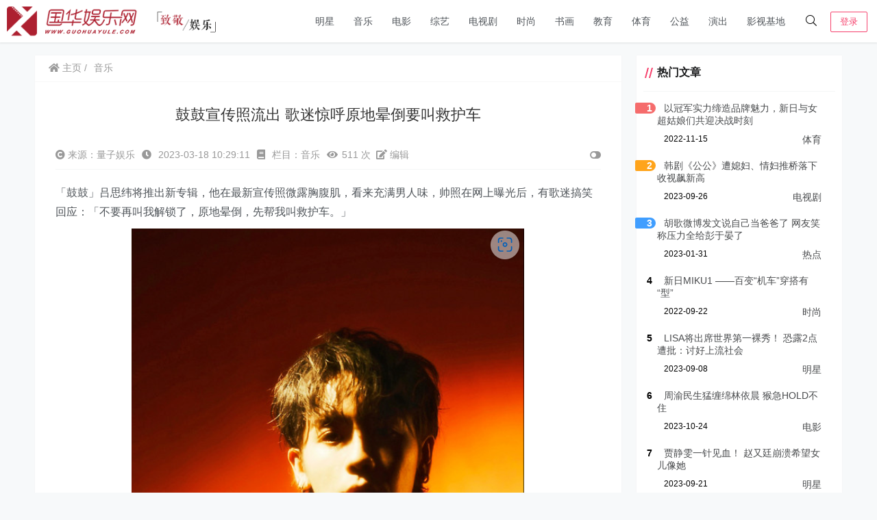

--- FILE ---
content_type: text/html; charset=UTF-8
request_url: https://www.guohuayule.com/zongyi/20230318/31480.html
body_size: 21463
content:
    <!doctype html>
    <html lang="zh">
    <head>
        <meta charset="UTF-8">
<meta name="viewport"
      content="width=device-width, user-scalable=no, initial-scale=1.0, maximum-scale=1.0, minimum-scale=1.0">
<meta http-equiv="X-UA-Compatible" content="ie=edge">
<meta name="Referrer" content="origin"/>

    <link rel="icon" href="/favicon.ico" type="image/x-icon"/>
    <style>
    :root {
        --Maincolor: #F6416C !important;
        --MaincolorHover: #F6416C !important;
        --fontSelectedColor: #3390ff !important;
    }

    #nprogress .bar {
        background: var(--Maincolor) !important;
    }
</style>

<link rel="stylesheet" href="https://www.guohuayule.com/wp-content/themes/CorePress/static/css/main-mobile.css?v=5.8.9"><link rel="stylesheet" href="https://xy-cdn.lovestu.com/corepress/static/lib/fontawesome5pro/css/all.min.css"><link rel="stylesheet" href="https://www.guohuayule.com/wp-content/themes/CorePress/static/css/main.css?v=5.8.9"><link rel='stylesheet' id='classic-theme-styles-css' href='https://www.guohuayule.com/wp-includes/css/classic-themes.min.css?ver=1' type='text/css' media='all' />
<style id='global-styles-inline-css' type='text/css'>
body{--wp--preset--color--black: #000000;--wp--preset--color--cyan-bluish-gray: #abb8c3;--wp--preset--color--white: #ffffff;--wp--preset--color--pale-pink: #f78da7;--wp--preset--color--vivid-red: #cf2e2e;--wp--preset--color--luminous-vivid-orange: #ff6900;--wp--preset--color--luminous-vivid-amber: #fcb900;--wp--preset--color--light-green-cyan: #7bdcb5;--wp--preset--color--vivid-green-cyan: #00d084;--wp--preset--color--pale-cyan-blue: #8ed1fc;--wp--preset--color--vivid-cyan-blue: #0693e3;--wp--preset--color--vivid-purple: #9b51e0;--wp--preset--gradient--vivid-cyan-blue-to-vivid-purple: linear-gradient(135deg,rgba(6,147,227,1) 0%,rgb(155,81,224) 100%);--wp--preset--gradient--light-green-cyan-to-vivid-green-cyan: linear-gradient(135deg,rgb(122,220,180) 0%,rgb(0,208,130) 100%);--wp--preset--gradient--luminous-vivid-amber-to-luminous-vivid-orange: linear-gradient(135deg,rgba(252,185,0,1) 0%,rgba(255,105,0,1) 100%);--wp--preset--gradient--luminous-vivid-orange-to-vivid-red: linear-gradient(135deg,rgba(255,105,0,1) 0%,rgb(207,46,46) 100%);--wp--preset--gradient--very-light-gray-to-cyan-bluish-gray: linear-gradient(135deg,rgb(238,238,238) 0%,rgb(169,184,195) 100%);--wp--preset--gradient--cool-to-warm-spectrum: linear-gradient(135deg,rgb(74,234,220) 0%,rgb(151,120,209) 20%,rgb(207,42,186) 40%,rgb(238,44,130) 60%,rgb(251,105,98) 80%,rgb(254,248,76) 100%);--wp--preset--gradient--blush-light-purple: linear-gradient(135deg,rgb(255,206,236) 0%,rgb(152,150,240) 100%);--wp--preset--gradient--blush-bordeaux: linear-gradient(135deg,rgb(254,205,165) 0%,rgb(254,45,45) 50%,rgb(107,0,62) 100%);--wp--preset--gradient--luminous-dusk: linear-gradient(135deg,rgb(255,203,112) 0%,rgb(199,81,192) 50%,rgb(65,88,208) 100%);--wp--preset--gradient--pale-ocean: linear-gradient(135deg,rgb(255,245,203) 0%,rgb(182,227,212) 50%,rgb(51,167,181) 100%);--wp--preset--gradient--electric-grass: linear-gradient(135deg,rgb(202,248,128) 0%,rgb(113,206,126) 100%);--wp--preset--gradient--midnight: linear-gradient(135deg,rgb(2,3,129) 0%,rgb(40,116,252) 100%);--wp--preset--duotone--dark-grayscale: url('#wp-duotone-dark-grayscale');--wp--preset--duotone--grayscale: url('#wp-duotone-grayscale');--wp--preset--duotone--purple-yellow: url('#wp-duotone-purple-yellow');--wp--preset--duotone--blue-red: url('#wp-duotone-blue-red');--wp--preset--duotone--midnight: url('#wp-duotone-midnight');--wp--preset--duotone--magenta-yellow: url('#wp-duotone-magenta-yellow');--wp--preset--duotone--purple-green: url('#wp-duotone-purple-green');--wp--preset--duotone--blue-orange: url('#wp-duotone-blue-orange');--wp--preset--font-size--small: 13px;--wp--preset--font-size--medium: 20px;--wp--preset--font-size--large: 36px;--wp--preset--font-size--x-large: 42px;--wp--preset--spacing--20: 0.44rem;--wp--preset--spacing--30: 0.67rem;--wp--preset--spacing--40: 1rem;--wp--preset--spacing--50: 1.5rem;--wp--preset--spacing--60: 2.25rem;--wp--preset--spacing--70: 3.38rem;--wp--preset--spacing--80: 5.06rem;}:where(.is-layout-flex){gap: 0.5em;}body .is-layout-flow > .alignleft{float: left;margin-inline-start: 0;margin-inline-end: 2em;}body .is-layout-flow > .alignright{float: right;margin-inline-start: 2em;margin-inline-end: 0;}body .is-layout-flow > .aligncenter{margin-left: auto !important;margin-right: auto !important;}body .is-layout-constrained > .alignleft{float: left;margin-inline-start: 0;margin-inline-end: 2em;}body .is-layout-constrained > .alignright{float: right;margin-inline-start: 2em;margin-inline-end: 0;}body .is-layout-constrained > .aligncenter{margin-left: auto !important;margin-right: auto !important;}body .is-layout-constrained > :where(:not(.alignleft):not(.alignright):not(.alignfull)){max-width: var(--wp--style--global--content-size);margin-left: auto !important;margin-right: auto !important;}body .is-layout-constrained > .alignwide{max-width: var(--wp--style--global--wide-size);}body .is-layout-flex{display: flex;}body .is-layout-flex{flex-wrap: wrap;align-items: center;}body .is-layout-flex > *{margin: 0;}:where(.wp-block-columns.is-layout-flex){gap: 2em;}.has-black-color{color: var(--wp--preset--color--black) !important;}.has-cyan-bluish-gray-color{color: var(--wp--preset--color--cyan-bluish-gray) !important;}.has-white-color{color: var(--wp--preset--color--white) !important;}.has-pale-pink-color{color: var(--wp--preset--color--pale-pink) !important;}.has-vivid-red-color{color: var(--wp--preset--color--vivid-red) !important;}.has-luminous-vivid-orange-color{color: var(--wp--preset--color--luminous-vivid-orange) !important;}.has-luminous-vivid-amber-color{color: var(--wp--preset--color--luminous-vivid-amber) !important;}.has-light-green-cyan-color{color: var(--wp--preset--color--light-green-cyan) !important;}.has-vivid-green-cyan-color{color: var(--wp--preset--color--vivid-green-cyan) !important;}.has-pale-cyan-blue-color{color: var(--wp--preset--color--pale-cyan-blue) !important;}.has-vivid-cyan-blue-color{color: var(--wp--preset--color--vivid-cyan-blue) !important;}.has-vivid-purple-color{color: var(--wp--preset--color--vivid-purple) !important;}.has-black-background-color{background-color: var(--wp--preset--color--black) !important;}.has-cyan-bluish-gray-background-color{background-color: var(--wp--preset--color--cyan-bluish-gray) !important;}.has-white-background-color{background-color: var(--wp--preset--color--white) !important;}.has-pale-pink-background-color{background-color: var(--wp--preset--color--pale-pink) !important;}.has-vivid-red-background-color{background-color: var(--wp--preset--color--vivid-red) !important;}.has-luminous-vivid-orange-background-color{background-color: var(--wp--preset--color--luminous-vivid-orange) !important;}.has-luminous-vivid-amber-background-color{background-color: var(--wp--preset--color--luminous-vivid-amber) !important;}.has-light-green-cyan-background-color{background-color: var(--wp--preset--color--light-green-cyan) !important;}.has-vivid-green-cyan-background-color{background-color: var(--wp--preset--color--vivid-green-cyan) !important;}.has-pale-cyan-blue-background-color{background-color: var(--wp--preset--color--pale-cyan-blue) !important;}.has-vivid-cyan-blue-background-color{background-color: var(--wp--preset--color--vivid-cyan-blue) !important;}.has-vivid-purple-background-color{background-color: var(--wp--preset--color--vivid-purple) !important;}.has-black-border-color{border-color: var(--wp--preset--color--black) !important;}.has-cyan-bluish-gray-border-color{border-color: var(--wp--preset--color--cyan-bluish-gray) !important;}.has-white-border-color{border-color: var(--wp--preset--color--white) !important;}.has-pale-pink-border-color{border-color: var(--wp--preset--color--pale-pink) !important;}.has-vivid-red-border-color{border-color: var(--wp--preset--color--vivid-red) !important;}.has-luminous-vivid-orange-border-color{border-color: var(--wp--preset--color--luminous-vivid-orange) !important;}.has-luminous-vivid-amber-border-color{border-color: var(--wp--preset--color--luminous-vivid-amber) !important;}.has-light-green-cyan-border-color{border-color: var(--wp--preset--color--light-green-cyan) !important;}.has-vivid-green-cyan-border-color{border-color: var(--wp--preset--color--vivid-green-cyan) !important;}.has-pale-cyan-blue-border-color{border-color: var(--wp--preset--color--pale-cyan-blue) !important;}.has-vivid-cyan-blue-border-color{border-color: var(--wp--preset--color--vivid-cyan-blue) !important;}.has-vivid-purple-border-color{border-color: var(--wp--preset--color--vivid-purple) !important;}.has-vivid-cyan-blue-to-vivid-purple-gradient-background{background: var(--wp--preset--gradient--vivid-cyan-blue-to-vivid-purple) !important;}.has-light-green-cyan-to-vivid-green-cyan-gradient-background{background: var(--wp--preset--gradient--light-green-cyan-to-vivid-green-cyan) !important;}.has-luminous-vivid-amber-to-luminous-vivid-orange-gradient-background{background: var(--wp--preset--gradient--luminous-vivid-amber-to-luminous-vivid-orange) !important;}.has-luminous-vivid-orange-to-vivid-red-gradient-background{background: var(--wp--preset--gradient--luminous-vivid-orange-to-vivid-red) !important;}.has-very-light-gray-to-cyan-bluish-gray-gradient-background{background: var(--wp--preset--gradient--very-light-gray-to-cyan-bluish-gray) !important;}.has-cool-to-warm-spectrum-gradient-background{background: var(--wp--preset--gradient--cool-to-warm-spectrum) !important;}.has-blush-light-purple-gradient-background{background: var(--wp--preset--gradient--blush-light-purple) !important;}.has-blush-bordeaux-gradient-background{background: var(--wp--preset--gradient--blush-bordeaux) !important;}.has-luminous-dusk-gradient-background{background: var(--wp--preset--gradient--luminous-dusk) !important;}.has-pale-ocean-gradient-background{background: var(--wp--preset--gradient--pale-ocean) !important;}.has-electric-grass-gradient-background{background: var(--wp--preset--gradient--electric-grass) !important;}.has-midnight-gradient-background{background: var(--wp--preset--gradient--midnight) !important;}.has-small-font-size{font-size: var(--wp--preset--font-size--small) !important;}.has-medium-font-size{font-size: var(--wp--preset--font-size--medium) !important;}.has-large-font-size{font-size: var(--wp--preset--font-size--large) !important;}.has-x-large-font-size{font-size: var(--wp--preset--font-size--x-large) !important;}
.wp-block-navigation a:where(:not(.wp-element-button)){color: inherit;}
:where(.wp-block-columns.is-layout-flex){gap: 2em;}
.wp-block-pullquote{font-size: 1.5em;line-height: 1.6;}
</style>
<link rel='stylesheet' id='corepress-cursor-css' href='https://www.guohuayule.com/wp-content/themes/CorePress/static/css/cursor.css?ver=70' type='text/css' media='all' />
<style id='corepress-cursor-inline-css' type='text/css'>
:root {--cur-default:url(https://www.guohuayule.com/wp-content/themes/CorePress/static/img/cur/macblack/arrow.png);--cur-pointer:url(https://www.guohuayule.com/wp-content/themes/CorePress/static/img/cur/macblack/link.png)}
</style>
<script type='text/javascript' src='https://www.guohuayule.com/wp-content/themes/CorePress/static/js/jquery.min.js?ver=70' id='corepress_jquery-js'></script>
<script type='text/javascript' src='https://www.guohuayule.com/wp-content/themes/CorePress/static/js/jquery.lazyload.min.js?ver=70' id='corepress_jquery_lazyload-js'></script>
<script type='text/javascript' src='https://www.guohuayule.com/wp-content/themes/CorePress/static/js/qrcode.min.js?ver=70' id='corepress_jquery_qrcode-js'></script>
<script type='text/javascript' src='https://www.guohuayule.com/wp-content/themes/CorePress/static/js/clipboard.min.js?ver=70' id='corepress_clipboard_js-js'></script>
<script type='text/javascript' id='tools-js-extra'>
/* <![CDATA[ */
var tools = {"index":"","page":"","post":"1"};
/* ]]> */
</script>
<script type='text/javascript' src='https://www.guohuayule.com/wp-content/themes/CorePress/static/js/tools.js?ver=70' id='tools-js'></script>
<link rel="EditURI" type="application/rsd+xml" title="RSD" href="https://www.guohuayule.com/xmlrpc.php?rsd" />
<link rel="wlwmanifest" type="application/wlwmanifest+xml" href="https://www.guohuayule.com/wp-includes/wlwmanifest.xml" />

<link rel="canonical" href="https://www.guohuayule.com/zongyi/20230318/31480.html" />
<link rel="alternate" type="application/json+oembed" href="https://www.guohuayule.com/wp-json/oembed/1.0/embed?url=https%3A%2F%2Fwww.guohuayule.com%2Fzongyi%2F20230318%2F31480.html" />
<link rel="alternate" type="text/xml+oembed" href="https://www.guohuayule.com/wp-json/oembed/1.0/embed?url=https%3A%2F%2Fwww.guohuayule.com%2Fzongyi%2F20230318%2F31480.html&#038;format=xml" />
<link rel="stylesheet" href="https://www.guohuayule.com/wp-content/themes/CorePress/static/lib/nprogress/nprogress.min.css?v=5.8.9"><script src="https://www.guohuayule.com/wp-content/themes/CorePress/static/lib/nprogress/nprogress.min.js?v=5.8.9"></script><style> </style>        <style>
            post-content-content img {
                box-shadow: 0 0 5px 0 rgba(0, 0, 0, .1);
            }
        </style>
        <link rel="stylesheet" href="https://www.guohuayule.com/wp-content/themes/CorePress/static/css/comment-module.css?v=5.8.9"><link rel="stylesheet" href="https://www.guohuayule.com/wp-content/themes/CorePress/static/css/post-content.css?v=5.8.9"><link rel="stylesheet" href="https://www.guohuayule.com/wp-content/themes/CorePress/static/lib/fancybox/jquery.fancybox.min.css?v=5.8.9"><script src="https://www.guohuayule.com/wp-content/themes/CorePress/static/lib/fancybox/jquery.fancybox.min.js?v=5.8.9"></script><script src="https://www.guohuayule.com/wp-content/themes/CorePress/static/lib/fancybox/init.js?v=5.8.9"></script><script src="https://www.guohuayule.com/wp-content/themes/CorePress/static/lib/highlight/highlight.min.js?v=5.8.9"></script><link rel="stylesheet" href="https://www.guohuayule.com/wp-content/themes/CorePress/static/lib/highlight/style/corepress-dark.css?v=5.8.9"><title>鼓鼓宣传照流出  歌迷惊呼原地晕倒要叫救护车_国华娱乐网</title>        <meta name="keywords" content=""/>
        <meta name="description" content="「鼓鼓」吕思纬将推出新专辑，他在最新宣传照微露胸腹肌，看来充满男人味，帅照在网上曝光后，有歌迷搞笑回应：「不要再叫我解锁了，原地晕倒，先帮我叫救护车。」即将回归音乐舞台的鼓鼓，很期待将储备己…"/>
        


    </head>
    <body>
    
<script>NProgress.start();</script>    <div id="app">
        <header>
            <div class="header-main container">
                <script>
    function openMenu() {
        $('body').css('overflow', 'hidden');
        $(".drawer-menu-plane").addClass("drawer-menu-plane-show");
        $(".menu-plane").appendTo($(".drawer-menu-list"));
        $(".user-menu-plane").appendTo($(".drawer-menu-list"));
        //$(".menu-item-has-children").append('<div class="m-dropdown" onclick="mobile_menuclick(event,this)" ><i class="fa fa-angle-down"></i></div>')
        $(".user-menu-main").not('.user-menu-main-notlogin').append('<div class="m-dropdown" onclick="mobile_menuclick(event,this)"><i class="fal fa-angle-down"></i></div>')
    }
    function closeMenu() {
        $('body').css('overflow', 'auto');
        $(".drawer-menu-plane").removeClass("drawer-menu-plane-show");
        $(".user-menu-plane").prependTo($(".header-menu"));
        $(".menu-plane").prependTo($(".header-menu"));
        $(".m-dropdown").remove();
    }

    function openSearch() {
        $(".dialog-search-plane").addClass("dialog-search-plane-show");
    }

    function closeSearch() {
        $(".dialog-search-plane").removeClass("dialog-search-plane-show");
    }
</script>
<div class="mobile-menu-btn" onclick="openMenu()">
    <i class="fa fa-bars" aria-hidden="true"></i>
</div>
<div class="drawer-menu-plane">
    <div class="drawer-menu-list">
        <div class="menu-mobile"><ul class="menu-mobile-header-list"><li id="menu-item-26851" class="menu-item menu-item-26851"><a href="https://www.guohuayule.com/mingxing">明星</a></li>
<li id="menu-item-26862" class="menu-item current-post-ancestor current-menu-parent current-post-parent menu-item-26862"><a href="https://www.guohuayule.com/yinyue">音乐</a></li>
<li id="menu-item-26856" class="menu-item menu-item-26856"><a href="https://www.guohuayule.com/dapian">电影</a></li>
<li id="menu-item-26859" class="menu-item menu-item-26859"><a href="https://www.guohuayule.com/zongyi">综艺</a></li>
<li id="menu-item-26858" class="menu-item menu-item-26858"><a href="https://www.guohuayule.com/dianying">电视剧</a></li>
<li id="menu-item-26850" class="menu-item menu-item-26850"><a href="https://www.guohuayule.com/fashion">时尚</a></li>
<li id="menu-item-26844" class="menu-item menu-item-26844"><a href="https://www.guohuayule.com/shuhua">书画</a></li>
<li id="menu-item-26849" class="menu-item menu-item-26849"><a href="https://www.guohuayule.com/jiaoyu">教育</a></li>
<li id="menu-item-26845" class="menu-item menu-item-26845"><a href="https://www.guohuayule.com/tiyu">体育</a></li>
<li id="menu-item-26846" class="menu-item menu-item-26846"><a href="https://www.guohuayule.com/gongyi">公益</a></li>
<li id="menu-item-26854" class="menu-item menu-item-26854"><a href="https://www.guohuayule.com/yanchu">演出</a></li>
<li id="menu-item-28630" class="menu-item menu-item-28630"><a href="https://www.guohuayule.com/jidi">影视基地</a></li>
</ul></div>    </div>
    <div class="drawer-menu-write" onclick="closeMenu()">
    </div>
</div>
<div class="header-logo-plane">
    <div class="header-logo">
        <a href="https://www.guohuayule.com" title="国华娱乐网_娱乐新闻_娱乐资讯_国华影视基地官方媒体"><img src="/logo.png" alt="国华娱乐网_娱乐新闻_娱乐资讯_国华影视基地官方媒体"></a>    </div>
</div>
<div class="mobile-search-btn" onclick="openSearch()">
    <i class="fa fa-search"></i>
</div>
<div class="dialog-search-plane">
    <div class="dialog-mask" onclick="closeSearch()"></div>
    <div class="dialog-plane">
        <h2>搜索内容</h2>
        <form class="search-form" action="https://www.guohuayule.com" method="get" role="search">
            <div class="search-form-input-plane">
                <input type="text" class="search-keyword" name="s" placeholder="搜索内容"
                       value="">
            </div>
            <div>
                <button type="submit" class="search-submit" value="&#xf002;">搜索</button>
            </div>
        </form>
    </div>
</div>


<div class="header-menu">
    <div class="menu-plane">
        <nav class="menu-header-plane"><ul id="menu-%e9%a1%b6%e9%83%a8%e5%af%bc%e8%88%aa-1" class="menu-header-list"><li class="menu-item menu-item-26851"><a href="https://www.guohuayule.com/mingxing">明星</a></li>
<li class="menu-item current-post-ancestor current-menu-parent current-post-parent menu-item-26862"><a href="https://www.guohuayule.com/yinyue">音乐</a></li>
<li class="menu-item menu-item-26856"><a href="https://www.guohuayule.com/dapian">电影</a></li>
<li class="menu-item menu-item-26859"><a href="https://www.guohuayule.com/zongyi">综艺</a></li>
<li class="menu-item menu-item-26858"><a href="https://www.guohuayule.com/dianying">电视剧</a></li>
<li class="menu-item menu-item-26850"><a href="https://www.guohuayule.com/fashion">时尚</a></li>
<li class="menu-item menu-item-26844"><a href="https://www.guohuayule.com/shuhua">书画</a></li>
<li class="menu-item menu-item-26849"><a href="https://www.guohuayule.com/jiaoyu">教育</a></li>
<li class="menu-item menu-item-26845"><a href="https://www.guohuayule.com/tiyu">体育</a></li>
<li class="menu-item menu-item-26846"><a href="https://www.guohuayule.com/gongyi">公益</a></li>
<li class="menu-item menu-item-26854"><a href="https://www.guohuayule.com/yanchu">演出</a></li>
<li class="menu-item menu-item-28630"><a href="https://www.guohuayule.com/jidi">影视基地</a></li>
</ul></nav>
    </div>
    <div class="user-menu-plane">
        <div class="user-menu-pc-search" onclick="openSearch()" title="搜索">
            <i class="fal fa-search"></i>
        </div>
                        <span class="user-menu-main user-menu-main-notlogin">
                 <a href="https://www.guohuayule.com/wp-login.php?redirect_to=%2F%2Fwww.guohuayule.com%2Fzongyi%2F20230318%2F31480.html"><button class="login-btn-header">登录</button></a>

                        </span>
                    </div>
</div>
            </div>
        </header>
        <div class="top-divider"></div>
        <main class="container">
            
            <div class="html-main">
                                        <div class="post-main">
                                <div class="post-content-body">
        <div class="crumbs-plane-body">
                                <div class="crumbs-plane">
                        <span class="corepress-crumbs-ul"><li><a href="https://www.guohuayule.com"><i class="fas fa-home"></i> 主页</a></li><li><a href="https://www.guohuayule.com/yinyue" rel="category tag">音乐</a></li></span>                    </div>
                            </div>

        <div class="post-content">
            <h1 class="post-title">
                鼓鼓宣传照流出  歌迷惊呼原地晕倒要叫救护车            </h1>
            <div class="post-info">
                <div class="post-info-left">
                    <i class="fas fa-copyright"></i> 来源：量子娱乐 
					<i class="fa fa-clock"></i> 2023-03-18 10:29:11					<i class="fa fa-book"></i> 栏目：<a href="https://www.guohuayule.com/yinyue" rel="category tag">音乐</a>					<i class="fa fa-eye"></i>511 次  
					<a href=""><i class="fas fa-edit"></i> 编辑</a>
                </div>
                <div class="post-info-right">
            <span title="关闭或显示侧边栏" class="post-info-switch-sidebar post-info-switch-sidebar-show"><i
                        class="fas fa-toggle-on"></i></span>
                </div>
            </div>
                        <div class="post-content-post">
                <div class="post-content-content">
                    <p>「鼓鼓」吕思纬将推出新专辑，他在最新宣传照微露胸腹肌，看来充满男人味，帅照在网上曝光后，有歌迷搞笑回应：「不要再叫我解锁了，原地晕倒，先帮我叫救护车。」</p>
<p><img decoding="async" data-original="https://www.guohuayule.com/wp-content/uploads/2023/03/2023-03-1848.png"src="https://www.guohuayule.com/wp-content/themes/CorePress/static/img/loading.gif" alt="" width="574" height="863" class="size-full wp-image-31481 aligncenter img-lazyload" /></p>
<p>即将回归音乐舞台的鼓鼓，很期待将储备己久的能量一次展现，他在首波曝光的前导影片，身穿荧光黄西装外套展现摩登感，另外一套毛衣开襟外套胸前大开，健壮的身材若隐若现。</p>
<p>在疫情这3年，鼓鼓把这段时间的体悟都写成了歌，他谈到：「世界太快、变数太大，与其踱步不前犹豫着怎麽做才对，不如做自己当下最想做事，即时行乐吧！」 认为所有人都应该把握当下，做好自己想要做的事情。</p>
                </div>
                <div class="post-end-tools">
                                        <div class="post-end-dividing">
                        THE END
                    </div>
                    <div class="post-tags">
                                            </div>

                    <div class="post-end-tool-btns">
                        <div class="post-share-btn post-end-tool-btn-item"
                             onclick="showplane('.post-share-btn','#share-plane',event)">
                            <svg class="icon" viewBox="0 0 1024 1024">
    <path d="M793.472 102.208c-70.592 0-128 57.408-128 128 0 7.744 0.96 15.232 2.304 22.656L273.6 422.976C250.368 399.04 217.92 384 181.952 384c-70.592 0-128 57.408-128 128 0 70.592 57.408 128 128 128 22.912 0 44.096-6.592 62.72-17.152l289.088 180.992c-4.672 13.312-7.744 27.392-7.744 42.24 0 70.592 57.408 128 128 128s128-57.408 128-128-57.408-128-128-128c-32.512 0-61.888 12.544-84.48 32.64L291.712 576.832C302.976 557.696 309.952 535.744 309.952 512c0-11.456-1.984-22.336-4.8-32.896l389.76-168.32c23.488 28.672 58.752 47.36 98.624 47.36 70.592 0 128-57.408 128-128S864.064 102.208 793.472 102.208zM117.952 512c0-35.264 28.736-64 64-64s64 28.736 64 64-28.736 64-64 64S117.952 547.264 117.952 512zM654.016 782.144c35.328 0 64 28.672 64 64s-28.672 64-64 64-64-28.672-64-64S618.688 782.144 654.016 782.144zM793.472 294.208c-35.328 0-64-28.736-64-64s28.672-64 64-64 64 28.736 64 64S828.8 294.208 793.472 294.208z"></path>
</svg>                            分享
                        </div>
                        <div class="post-qrcode-btn post-end-tool-btn-item"
                             onclick="showplane('.post-qrcode-btn','#qrcode-plane',event)">
                            <svg t="1599190411371" class="icon" viewBox="0 0 1024 1024" version="1.1"
                                     xmlns="http://www.w3.org/2000/svg" p-id="2306" width="200" height="200">
                                    <path d="M742.8 121.5c-2.3 0.3-4.7 0.1-7 0.1-38 0-76-0.1-114 0.1-11 0-21.9 1.4-32.4 5.1-18.6 6.5-29.8 19.5-34.4 38.4-1.7 7-2.4 14.1-2.4 21.3 0 67.2-0.1 134.3 0.1 201.5 0 13.8 0.9 27.6 6.2 40.8 6.9 17.1 19.7 27.2 37.3 31.7 6.3 1.6 12.8 2.2 19.3 2.2h218c8.3 0 16.6-0.7 24.8-2.3 24.4-4.5 40.4-20.7 44.9-45 0.4-2.2-0.4-5.2 2.9-6.2v-232c-0.4-0.4-0.5-0.9-0.5-1.5-1.5-4.8-1.7-9.8-3.3-14.7-7.1-21-21.7-33.4-42.8-38.8-6.4-1.6-12.8-2.4-19.5-2.1-1.3 0.1-3 1-3.9-0.9h-89c-0.4 2.6-2.7 2.1-4.3 2.3z m98.7 40.7c4 0 8.1 0.9 11.9 2.1 6.9 2.2 10.7 7.6 10.7 15.1 0 74.8 0.1 149.6-0.1 224.4 0 11.2-8.6 18-21.1 18.1-38.2 0.3-76.3 0.1-114.5 0.1h-113c-4.5 0-8.6-1.3-12.7-2.7-8.5-3.1-9.6-10.5-9.7-17.9-0.2-37.5-0.1-75-0.1-112.5V183.4c0-6.5 1.5-12.5 6.9-17 4.6-3.8 10.3-4.3 15.6-4.3 75.4-0.1 150.8 0 226.1 0.1z"
                                          p-id="2307"></path>
                                    <path d="M742 120c-39.5 0.1-79 0.1-118.4 0.1-9.4 0-18.6 1-27.7 3.1-11.6 2.7-22.1 7.7-30 16.7-10.6 12.1-14.8 26.9-14.8 42.6-0.2 69.6-0.2 139.3 0 208.9 0 9.1 0.7 18.3 2.8 27.2 2.8 11.7 7.6 22.5 16.7 30.5 11.7 10.3 25.9 15 41.5 15 74.1 0.1 148.3 0.1 222.4 0 9.3 0 18.7-0.5 27.7-3 19-5.4 33.6-15.9 40-35.8 1.7-5.3 1.8-10.9 3.8-16.1-3.2 1-2.5 4-2.9 6.2-4.5 24.4-20.5 40.5-44.9 45-8.2 1.5-16.5 2.3-24.8 2.3h-218c-6.5 0-13-0.6-19.3-2.2-17.5-4.5-30.4-14.6-37.3-31.7-5.3-13.1-6.2-27-6.2-40.8-0.2-67.2-0.1-134.3-0.1-201.5 0-7.2 0.7-14.3 2.4-21.3 4.6-18.9 15.8-31.9 34.4-38.4 10.5-3.7 21.4-5 32.4-5.1 38-0.2 76-0.1 114-0.1 2.3 0 4.7 0.2 7-0.1 1.7-0.2 3.9 0.2 4.2-2.4-1.2 2.1-3.2 0.9-4.9 0.9zM120.6 410.3c2 12.5 5.5 24.4 14.3 34 11.5 12.7 26.5 18 43 18.1 75.1 0.3 150.2 0.3 225.4 0 9.4 0 18.9-1 28.1-3.9 24.5-7.7 39.1-27.3 39.1-53.1 0-74 0-147.9 0.1-221.9 0-6.4-0.8-12.6-2.4-18.8-5.8-22.4-24.5-39.1-47.5-42.3-4.1-0.6-8.2-1.1-12.4-1.1-2 0-4.5 0.6-5.2-2.4h-89c-1.3 2.1-3.3 0.9-4.9 0.9-41.1 0.1-82.2-0.2-123.3 0.2-14.8 0.1-29.2 2.6-42.2 10.7-12.5 7.8-19.8 19.1-23.7 33-0.8 2.7-0.2 5.7-1.9 8.2v233c2.9 0.9 2.2 3.5 2.5 5.4z m39.5-231c0-8.1 6.2-14.6 14.5-16.3 4.4-0.9 8.8-1 13.2-1h219c4.3 0 8.4 0.8 12.4 2 7.5 2.4 10.8 6.9 10.8 14.6v225.5c0 8.2-3.8 13.3-11.6 15.9-4 1.3-8.1 2.1-12.4 2-37.2-0.1-74.3-0.1-111.5-0.1-37.7 0-75.3 0.1-113-0.1-6.3 0-12.6-0.9-17.3-6.1-2.7-3-4.1-6.3-4.1-10.1-0.1-75.3-0.1-150.8 0-226.3z"
                                          p-id="2308"></path>
                                    <path d="M119 407.5c0.1 8.9 2.6 17.3 6.4 25.1 10.4 21.4 28.9 31 51.6 31.2 74.5 0.6 149 0.2 223.4 0.2 9.3 0 18.6-0.8 27.7-3 27.1-6.7 43.6-26.4 43.8-54.4 0.5-73.8 0.2-147.6 0.2-221.4 0-4.9 0-9.8-0.9-14.7-3-16.2-10.7-29.4-24.2-39-11-7.8-23.5-11-36.9-11.4-2.3-0.1-4.9 1.2-6.9-0.9 0.7 3 3.3 2.4 5.2 2.4 4.2 0 8.3 0.6 12.4 1.1 23 3.2 41.7 19.9 47.5 42.3 1.6 6.2 2.4 12.4 2.4 18.8-0.1 74 0 147.9-0.1 221.9 0 25.7-14.6 45.3-39.1 53.1-9.2 2.9-18.7 3.9-28.1 3.9-75.1 0.2-150.2 0.3-225.4 0-16.5-0.1-31.4-5.4-43-18.1-8.8-9.7-12.3-21.5-14.3-34-0.3-1.9 0.4-4.6-2.6-5.2 1.3 0.1 0.9 1.3 0.9 2.1zM191.8 882.7c2.1-0.3 4.3-0.1 6.5-0.1h206c8.4 0 16.6-1 24.7-3.1 25.5-6.6 41.4-26.9 41.5-53.2 0.1-25.3 0-50.7 0-76v-148c0-32.3-21.4-56.2-53.6-59.7-11.4-1.2-22.9-1.7-34.4-2-34.5-0.7-69 0.5-103.4 1.3-33 0.8-66 0.2-98.9 0.7-11.5 0.2-22.6 2.7-32.7 8.1-13.6 7.2-21.9 18.5-25.7 33.4-0.7 2.8-0.1 6.5-3.7 8v234c2 5.5 2.2 11.4 3.9 17.1 5.9 20.7 19.4 33.3 39.8 38.9 6.5 1.8 13.2 2.3 19.9 2.1 1.4 0 3.3-1.1 4.4 0.9h2c0.2-2.3 2.1-2.2 3.7-2.4z m-11.4-40.6c-12.2 0-20.7-6.6-20.6-20.5 0.4-73.3 0.2-146.6 0.1-220 0-11.8 7-18.1 18.3-18.5 74.6-2.4 149.1-0.5 223.7-0.8 6.4 0 13.4-0.4 19.6 3 5.4 3 8.5 7.2 8.5 13.7-0.1 37.5 0 75 0 112.5 0 37.2-0.2 74.3 0.1 111.5 0.1 12.1-7.8 17.6-18.7 19.3-8.6 1.3-17 0-25.5-0.1-68.5-0.2-137-0.1-205.5-0.1z"
                                          p-id="2309"></path>
                                    <path d="M193.5 884.2c67.8-0.1 135.7-0.1 203.5 0 9.4 0 18.7-0.2 28-2.1 12.5-2.5 23.8-7.8 32.5-17.1 9.7-10.4 14.5-23.4 14.5-37.6 0.2-74.3 0.1-148.7 0.1-223 0-6.3-0.4-12.4-2-18.5-5.3-19.9-17.3-33.7-36.7-41.3-13.3-5.2-27.3-5-41-5.3-23.1-0.5-46.2-0.9-69.3 0.5-19 1.2-38.2 0.3-57.3 1-27.6 0.9-55.3 0.3-83 0.2-6.4 0-12.7 0.6-19 2-18.4 4.2-32.5 13.8-40.6 31.3-2.6 5.7-2.8 12-5.2 17.7 3.7-1.5 3-5.2 3.7-8 3.8-14.9 12.2-26.2 25.7-33.4 10.2-5.4 21.2-7.9 32.7-8.1 33-0.5 65.9 0.1 98.9-0.7 34.5-0.8 68.9-2 103.4-1.3 11.5 0.2 23 0.7 34.4 2 32.2 3.5 53.5 27.4 53.6 59.7v148c0 25.3 0.1 50.7 0 76-0.2 26.4-16 46.6-41.5 53.2-8.1 2.1-16.3 3.1-24.7 3.1h-206c-2.2 0-4.3-0.1-6.5 0.1-1.6 0.2-3.5 0-3.7 2.4 1.5-1.9 3.7-0.8 5.5-0.8z"
                                          p-id="2310"></path>
                                    <path d="M143.6 130.9c13-8 27.4-10.6 42.2-10.7 41.1-0.4 82.2-0.1 123.3-0.2 1.6 0 3.6 1.2 4.9-0.9-1.7 1-3.6 0.5-5.4 0.5-44.8 0.3-89.6-0.8-134.4 0.6-18.9 0.6-34.9 8.1-46.5 23.6-6.3 8.4-9.1 18-9.7 28.3 1.8-2.4 1.2-5.4 1.9-8.2 4-13.9 11.2-25.2 23.7-33zM840 120c6.6-0.3 13.1 0.5 19.5 2.1 21 5.4 35.7 17.8 42.8 38.8 1.6 4.8 1.8 9.9 3.3 14.7v-0.4c0.4-28.1-24.4-53.2-52.7-55.3-5.6-0.4-11.2 0.5-16.8-0.9 0.8 2.1 2.6 1.1 3.9 1zM181.6 884.2c-6.7 0.2-13.4-0.3-19.9-2.1-20.4-5.6-33.9-18.2-39.8-38.9-1.6-5.7-1.8-11.6-3.9-17.1 1.1 5.3 0.8 10.8 2.1 16.1 5.5 22.8 25.5 40.6 48.6 42 5.8 0.4 11.6-0.6 17.3 0.8-1.1-1.9-3-0.9-4.4-0.8z"
                                          p-id="2311"></path>
                                    <path d="M608.4 667.2c-12.3 0.2-20.4 8.3-20.4 20V859c0 12.3 8.5 20.1 20.8 19.9 12.9-0.2 21-6.9 21.1-19.7 0.2-57.4 0.1-114.9 0-172.3 0-12-8.4-19.9-21.5-19.7zM861.4 667.4c-9.9-1.8-23.3 4.9-23.3 18.2-0.2 29.2 0 58.3 0 87.5v87c0 1.6-0.1 3.4 0.4 4.9 3.3 9.4 14.4 16.2 23.5 14 11.4-2.7 17.9-7.2 18-21.4 0.2-55.5 0.1-111 0.1-166.5-0.1-14.4-4.6-21.1-18.7-23.7zM768.7 727.3c-2.6-9.4-13-16.8-22.1-15.1-12.4 2.4-19.4 6.6-19.5 20.9-0.3 41.1-0.1 82.3-0.1 123.4 0 13.8 5.7 20 17.5 22.2 11.1 2.1 24.4-4.5 24.5-19.1v-63.5-64.5c0-1.3 0-2.9-0.3-4.3zM741 544.8c-8.7 1.9-14 10.2-14 19.8V653c0 13.1 4 21 18.1 23.7 10.3 1.9 24-5.2 23.9-18.5-0.1-15.8 0-31.6 0-47.5 0-15.3-0.2-30.6 0-46 0.3-19-14.6-22.8-28-19.9zM622 547.4c-4.9-3.4-10.1-3.3-15.4-3.3-10.5 0-18.5 7.9-18.5 18.3v26c0 9-0.1 18 0 27 0.1 4.6 1.3 8.7 4.9 12.3 5.2 5.2 11.2 6.7 18.2 6.5 9.9-0.3 18.8-8.9 18.8-18.7 0.1-17.7 0.2-35.3-0.1-53 0-6.1-2.4-11.3-7.9-15.1zM878.3 555.9c-2.2-6.2-9.8-11.8-17.9-12-14.3-0.5-23.6 7.9-22.5 22.8 0.5 7 0.1 14 0.1 21v25c0 1.5 0 3 0.4 4.4 3.2 10.3 12.9 15.5 23.9 14 11-1.6 17.4-8.4 17.6-19.7 0.3-15.8 0.1-31.7 0.1-47.5 0-2.9-0.8-5.5-1.7-8zM352 257.8c-1.9-7.3-7.9-12.7-15.4-13.7-1.3-0.2-2.7-0.4-4-0.4-0.6 0-1.5 0.2-1.7-0.8h-28.8c-0.4 0.7-1.1 0.3-1.6 0.3-13.3 0-26.6-0.1-39.9 0.1-4.8 0-9.5 0.9-13.7 3.5-4.1 2.5-6.4 6.2-7.7 10.7-0.2 0.9 0 1.9-0.6 2.6v75.5c1 0.2 0.7 1.1 0.8 1.7 0.7 4.1 1.8 7.9 4.6 11 3.7 4.1 8.6 5.8 13.9 5.9 24.3 0.1 48.7 0.1 73 0 3.1 0 6.1-0.3 9.1-1.3 7.9-2.5 12.7-8.9 12.7-17.2v-71.9c0.1-2-0.2-4-0.7-6zM785.5 250.1c-1.9-7.3-7.9-12.7-15.4-13.7-1.3-0.2-2.7-0.4-4-0.4-0.6 0-1.5 0.2-1.7-0.8h-28.8c-0.4 0.7-1.1 0.3-1.6 0.3-13.3 0-26.6-0.1-39.9 0.1-4.8 0-9.5 0.9-13.7 3.5-4.1 2.5-6.4 6.2-7.7 10.7-0.2 0.9 0 1.9-0.6 2.6v75.5c1 0.2 0.7 1.1 0.8 1.7 0.7 4.1 1.8 7.9 4.6 11 3.7 4.1 8.6 5.8 13.9 5.9 24.3 0.1 48.7 0.1 73 0 3.1 0 6.1-0.3 9.1-1.3 7.9-2.5 12.7-8.9 12.7-17.2v-71.9c0.2-2-0.2-4.1-0.7-6zM351.4 676.6c-1.9-7.3-7.9-12.7-15.4-13.7-1.3-0.2-2.7-0.4-4-0.4-0.6 0-1.5 0.2-1.7-0.8h-28.8c-0.4 0.7-1.1 0.3-1.6 0.3-13.3 0-26.6-0.1-39.9 0.1-4.8 0-9.5 0.9-13.7 3.5-4.1 2.5-6.4 6.2-7.7 10.7-0.2 0.9 0 1.9-0.6 2.6v75.5c1 0.2 0.7 1.1 0.8 1.7 0.7 4.1 1.8 7.9 4.6 11 3.7 4.1 8.6 5.8 13.9 5.9 24.3 0.1 48.7 0.1 73 0 3.1 0 6.1-0.3 9.1-1.3 7.9-2.5 12.7-8.9 12.7-17.2v-71.9c0.1-2-0.2-4-0.7-6z"
                                          p-id="2312"></path>
                                </svg>                            二维码
                        </div>
                        
                                                <div id="share-plane" class="post-pop-plane">
                            <div class="post-share-list">
                                <a href="https://connect.qq.com/widget/shareqq/index.html?url=https%3A%2F%2Fwww.guohuayule.com%2Fzongyi%2F20230318%2F31480.html&title=%E9%BC%93%E9%BC%93%E5%AE%A3%E4%BC%A0%E7%85%A7%E6%B5%81%E5%87%BA++%E6%AD%8C%E8%BF%B7%E6%83%8A%E5%91%BC%E5%8E%9F%E5%9C%B0%E6%99%95%E5%80%92%E8%A6%81%E5%8F%AB%E6%95%91%E6%8A%A4%E8%BD%A6&source=%E5%9B%BD%E5%8D%8E%E5%A8%B1%E4%B9%90%E7%BD%91&desc=%E5%9B%BD%E5%8D%8E%E5%A8%B1%E4%B9%90%E7%BD%91%E6%8B%A5%E6%9C%89%E4%BB%A5%E9%A6%99%E6%B2%B3%E5%9B%BD%E5%8D%8E%E5%BD%B1%E8%A7%86%E5%9F%BA%E5%9C%B0%E4%B8%BA%E4%BB%A3%E8%A1%A8%E7%9A%84%E5%A8%B1%E4%B9%90%E8%B5%84%E6%BA%90%EF%BC%8C%E6%8A%A5%E9%81%93%E5%A8%B1%E4%B9%90%E6%96%B0%E9%97%BB%E8%B5%84%E8%AE%AF%E3%80%81%E5%A8%B1%E4%B9%90%E5%85%AB%E5%8D%A6%E3%80%81%E5%A8%B1%E4%B9%90%E6%98%8E%E6%98%9F%E6%96%B0%E9%97%BB%E3%80%81%E6%98%8E%E6%98%9F%E5%A8%B1%E4%B9%90%E5%BF%AB%E8%AE%AF%E3%80%81%E5%A8%B1%E4%B9%90%E5%85%AB%E5%8D%A6%E8%B5%84%E8%AE%AF%E3%80%81%E5%9B%BD%E5%8D%8E%E5%A8%B1%E4%B9%90%E7%BD%91%E4%B8%BA%E6%82%A8%E6%8A%A5%E9%81%93%E4%B8%AD%E5%9B%BD%E5%A8%B1%E4%B9%90%E5%9C%88%E6%96%B0%E9%B2%9C%E5%BF%AB%E8%AE%AF%EF%BC%81&pics=&summary=%E3%80%8C%E9%BC%93%E9%BC%93%E3%80%8D%E5%90%95%E6%80%9D%E7%BA%AC%E5%B0%86%E6%8E%A8%E5%87%BA%E6%96%B0%E4%B8%93%E8%BE%91%EF%BC%8C%E4%BB%96%E5%9C%A8%E6%9C%80%E6%96%B0%E5%AE%A3%E4%BC%A0%E7%85%A7%E5%BE%AE%E9%9C%B2%E8%83%B8%E8%85%B9%E8%82%8C%EF%BC%8C%E7%9C%8B%E6%9D%A5%E5%85%85%E6%BB%A1%E7%94%B7%E4%BA%BA%E5%91%B3%EF%BC%8C%E5%B8%85%E7%85%A7%E5%9C%A8%E7%BD%91%E4%B8%8A%E6%9B%9D%E5%85%89%E5%90%8E%EF%BC%8C%E6%9C%89%E6%AD%8C%E8%BF%B7%E6%90%9E%E7%AC%91%E5%9B%9E%E5%BA%94%EF%BC%9A%E3%80%8C%E4%B8%8D%E8%A6%81%E5%86%8D%E5%8F%AB%E6%88%91%E8%A7%A3%E9%94%81%E4%BA%86%EF%BC%8C%E5%8E%9F%E5%9C%B0%E6%99%95%E5%80%92%EF%BC%8C%E5%85%88%E5%B8%AE%E6%88%91%E5%8F%AB%E6%95%91%E6%8A%A4%E8%BD%A6%E3%80%82%E3%80%8D%0D%0D%0D%0D%E5%8D%B3%E5%B0%86%E5%9B%9E%E5%BD%92%E9%9F%B3%E4%B9%90%E8%88%9E%E5%8F%B0%E7%9A%84%E9%BC%93%E9%BC%93%EF%BC%8C%E5%BE%88%E6%9C%9F%E5%BE%85%E5%B0%86%E5%82%A8%E5%A4%87%E5%B7%B1%E2%80%A6"
                                   target="_blank">
                                    <svg t="1599120943195" name="share-qq" class="share-icon"
                                             viewBox="0 0 1024 1024"
                                             version="1.1"
                                             xmlns="http://www.w3.org/2000/svg" p-id="3139" width="200" height="200">
                                            <path d="M511.09761 957.257c-80.159 0-153.737-25.019-201.11-62.386-24.057 6.702-54.831 17.489-74.252 30.864-16.617 11.439-14.546 23.106-11.55 27.816 13.15 20.689 225.583 13.211 286.912 6.767v-3.061z"
                                                  fill="#FAAD08" p-id="3140"></path>
                                            <path d="M496.65061 957.257c80.157 0 153.737-25.019 201.11-62.386 24.057 6.702 54.83 17.489 74.253 30.864 16.616 11.439 14.543 23.106 11.55 27.816-13.15 20.689-225.584 13.211-286.914 6.767v-3.061z"
                                                  fill="#FAAD08" p-id="3141"></path>
                                            <path d="M497.12861 474.524c131.934-0.876 237.669-25.783 273.497-35.34 8.541-2.28 13.11-6.364 13.11-6.364 0.03-1.172 0.542-20.952 0.542-31.155C784.27761 229.833 701.12561 57.173 496.64061 57.162 292.15661 57.173 209.00061 229.832 209.00061 401.665c0 10.203 0.516 29.983 0.547 31.155 0 0 3.717 3.821 10.529 5.67 33.078 8.98 140.803 35.139 276.08 36.034h0.972z"
                                                  fill="#000000" p-id="3142"></path>
                                            <path d="M860.28261 619.782c-8.12-26.086-19.204-56.506-30.427-85.72 0 0-6.456-0.795-9.718 0.148-100.71 29.205-222.773 47.818-315.792 46.695h-0.962C410.88561 582.017 289.65061 563.617 189.27961 534.698 185.44461 533.595 177.87261 534.063 177.87261 534.063 166.64961 563.276 155.56661 593.696 147.44761 619.782 108.72961 744.168 121.27261 795.644 130.82461 796.798c20.496 2.474 79.78-93.637 79.78-93.637 0 97.66 88.324 247.617 290.576 248.996a718.01 718.01 0 0 1 5.367 0C708.80161 950.778 797.12261 800.822 797.12261 703.162c0 0 59.284 96.111 79.783 93.637 9.55-1.154 22.093-52.63-16.623-177.017"
                                                  fill="#000000" p-id="3143"></path>
                                            <path d="M434.38261 316.917c-27.9 1.24-51.745-30.106-53.24-69.956-1.518-39.877 19.858-73.207 47.764-74.454 27.875-1.224 51.703 30.109 53.218 69.974 1.527 39.877-19.853 73.2-47.742 74.436m206.67-69.956c-1.494 39.85-25.34 71.194-53.24 69.956-27.888-1.238-49.269-34.559-47.742-74.435 1.513-39.868 25.341-71.201 53.216-69.974 27.909 1.247 49.285 34.576 47.767 74.453"
                                                  fill="#FFFFFF" p-id="3144"></path>
                                            <path d="M683.94261 368.627c-7.323-17.609-81.062-37.227-172.353-37.227h-0.98c-91.29 0-165.031 19.618-172.352 37.227a6.244 6.244 0 0 0-0.535 2.505c0 1.269 0.393 2.414 1.006 3.386 6.168 9.765 88.054 58.018 171.882 58.018h0.98c83.827 0 165.71-48.25 171.881-58.016a6.352 6.352 0 0 0 1.002-3.395c0-0.897-0.2-1.736-0.531-2.498"
                                                  fill="#FAAD08" p-id="3145"></path>
                                            <path d="M467.63161 256.377c1.26 15.886-7.377 30-19.266 31.542-11.907 1.544-22.569-10.083-23.836-25.978-1.243-15.895 7.381-30.008 19.25-31.538 11.927-1.549 22.607 10.088 23.852 25.974m73.097 7.935c2.533-4.118 19.827-25.77 55.62-17.886 9.401 2.07 13.75 5.116 14.668 6.316 1.355 1.77 1.726 4.29 0.352 7.684-2.722 6.725-8.338 6.542-11.454 5.226-2.01-0.85-26.94-15.889-49.905 6.553-1.579 1.545-4.405 2.074-7.085 0.242-2.678-1.834-3.786-5.553-2.196-8.135"
                                                  fill="#000000" p-id="3146"></path>
                                            <path d="M504.33261 584.495h-0.967c-63.568 0.752-140.646-7.504-215.286-21.92-6.391 36.262-10.25 81.838-6.936 136.196 8.37 137.384 91.62 223.736 220.118 224.996H506.48461c128.498-1.26 211.748-87.612 220.12-224.996 3.314-54.362-0.547-99.938-6.94-136.203-74.654 14.423-151.745 22.684-215.332 21.927"
                                                  fill="#FFFFFF" p-id="3147"></path>
                                            <path d="M323.27461 577.016v137.468s64.957 12.705 130.031 3.91V591.59c-41.225-2.262-85.688-7.304-130.031-14.574"
                                                  fill="#EB1C26" p-id="3148"></path>
                                            <path d="M788.09761 432.536s-121.98 40.387-283.743 41.539h-0.962c-161.497-1.147-283.328-41.401-283.744-41.539l-40.854 106.952c102.186 32.31 228.837 53.135 324.598 51.926l0.96-0.002c95.768 1.216 222.4-19.61 324.6-51.924l-40.855-106.952z"
                                                  fill="#EB1C26" p-id="3149"></path>
                                        </svg>                                </a>
                                <a href="http://sns.qzone.qq.com/cgi-bin/qzshare/cgi_qzshare_onekey?url=https%3A%2F%2Fwww.guohuayule.com%2Fzongyi%2F20230318%2F31480.html&title=%E9%BC%93%E9%BC%93%E5%AE%A3%E4%BC%A0%E7%85%A7%E6%B5%81%E5%87%BA++%E6%AD%8C%E8%BF%B7%E6%83%8A%E5%91%BC%E5%8E%9F%E5%9C%B0%E6%99%95%E5%80%92%E8%A6%81%E5%8F%AB%E6%95%91%E6%8A%A4%E8%BD%A6&pics=&summary=%E3%80%8C%E9%BC%93%E9%BC%93%E3%80%8D%E5%90%95%E6%80%9D%E7%BA%AC%E5%B0%86%E6%8E%A8%E5%87%BA%E6%96%B0%E4%B8%93%E8%BE%91%EF%BC%8C%E4%BB%96%E5%9C%A8%E6%9C%80%E6%96%B0%E5%AE%A3%E4%BC%A0%E7%85%A7%E5%BE%AE%E9%9C%B2%E8%83%B8%E8%85%B9%E8%82%8C%EF%BC%8C%E7%9C%8B%E6%9D%A5%E5%85%85%E6%BB%A1%E7%94%B7%E4%BA%BA%E5%91%B3%EF%BC%8C%E5%B8%85%E7%85%A7%E5%9C%A8%E7%BD%91%E4%B8%8A%E6%9B%9D%E5%85%89%E5%90%8E%EF%BC%8C%E6%9C%89%E6%AD%8C%E8%BF%B7%E6%90%9E%E7%AC%91%E5%9B%9E%E5%BA%94%EF%BC%9A%E3%80%8C%E4%B8%8D%E8%A6%81%E5%86%8D%E5%8F%AB%E6%88%91%E8%A7%A3%E9%94%81%E4%BA%86%EF%BC%8C%E5%8E%9F%E5%9C%B0%E6%99%95%E5%80%92%EF%BC%8C%E5%85%88%E5%B8%AE%E6%88%91%E5%8F%AB%E6%95%91%E6%8A%A4%E8%BD%A6%E3%80%82%E3%80%8D%0D%0D%0D%0D%E5%8D%B3%E5%B0%86%E5%9B%9E%E5%BD%92%E9%9F%B3%E4%B9%90%E8%88%9E%E5%8F%B0%E7%9A%84%E9%BC%93%E9%BC%93%EF%BC%8C%E5%BE%88%E6%9C%9F%E5%BE%85%E5%B0%86%E5%82%A8%E5%A4%87%E5%B7%B1%E2%80%A6"
                                   target="_blank">
                                    <svg t="1599121101983" name="share-qzone" class="share-icon"
                                             viewBox="0 0 1024 1024"
                                             version="1.1"
                                             xmlns="http://www.w3.org/2000/svg" p-id="7781" width="200" height="200">
                                            <path d="M504.768 24.224c-5.216 2.144-19.872 17.728-19.872 21.28 0 1.184-22.944 49.888-51.072 108.064S381.568 262.56 380.16 266.592c-1.184 3.776-3.328 8.288-4.256 9.696-1.184 1.408-7.808 14.176-14.88 28.384-7.552 15.616-15.616 28.608-20.096 32.16-10.88 9.216-3.552 8.288-221.312 32.64C21.248 380.576 10.368 382.24 4.48 387.68c-4.256 3.776-5.92 17.504-2.848 25.536 0.96 2.112 43.264 42.336 94.112 89.376 160.768 148.48 150.368 138.08 150.368 149.184 0 5.44-3.296 25.056-7.104 43.968-4.032 18.912-12.992 66.208-20.32 105.216s-15.84 83.712-18.912 99.296c-16.32 83.232-16.544 85.6-8.032 94.592 8.032 8.512 17.248 7.552 41.6-4.736 22.688-11.584 24.832-12.768 69.504-39.008 16.32-9.472 37.6-21.76 47.296-27.2s27.648-16.064 39.712-23.392 22.464-13.248 23.168-13.248c0.48 0 7.808-4.256 16.064-9.472s15.84-9.44 16.8-9.44c0.96 0 9.472-4.736 18.912-10.624 22.464-13.952 41.856-21.056 52.96-18.912 4.736 0.96 16.064 5.44 25.056 10.4 23.648 12.544 172.608 98.368 218.944 126.016 39.488 23.648 51.072 28.128 64.544 24.576 8.992-2.144 11.584-15.136 8.512-40.896-1.408-11.584-3.552-24.608-4.736-29.088-1.888-7.552-9.696-49.408-28.608-154.4-8.736-49.888-8.736-50.848 10.88-58.176 27.2-10.176 39.968-19.136 35.008-24.128-1.664-1.664-16.8 0.256-48.224 5.92-58.4 10.624-70.464 12.288-132.16 17.984-70.208 6.624-135.008 8.032-221.568 4.96-67.616-2.368-148-8.288-152.512-11.104-3.552-2.368-1.888-9.696 3.552-14.432 2.848-2.592 38.784-28.384 79.68-57.44 128.16-90.784 211.392-150.848 218.24-157.248 11.808-11.104 10.88-11.584-38.304-17.984-77.792-9.92-98.112-11.584-224.864-17.504-42.336-1.888-80.64-4.256-85.12-4.96-46.336-7.808 189.856-29.088 289.632-26.016 65.504 1.888 142.592 7.328 187.968 13.248 42.336 5.664 44.928 6.144 44.928 10.88 0 3.776-4.48 7.104-104.032 75.648-40.896 28.384-84.416 58.4-96.704 66.912-12.064 8.512-24.576 17.248-27.424 19.136-13.248 8.992-57.696 39.968-69.984 48.928-7.808 5.664-13.952 11.808-13.952 13.728 0 4.48 11.584 7.328 47.296 11.584 94.816 11.104 271.2 17.248 279.008 9.472 1.664-1.664 1.408-6.848-1.184-17.728-1.888-8.288-3.552-16.096-3.552-17.248 0-3.328 40.192-43.52 95.744-95.52 146.816-137.6 150.144-140.928 150.144-151.808 0-9.472-7.808-17.984-19.392-20.8-5.664-1.408-39.488-5.216-75.2-8.736-35.712-3.328-75.2-7.104-87.488-8.288-12.288-1.408-38.304-4.032-57.92-6.144-74.944-7.552-97.888-10.4-103.328-12.992-10.4-4.736-20.096-24.128-91.744-185.376C537.824 44.8 533.344 35.584 526.24 29.216c-5.888-5.44-15.104-7.552-21.504-4.96z"
                                                  fill="#FFCE00" p-id="7782"></path>
                                        </svg>                                </a>
                                <a href="https://service.weibo.com/share/share.php?url=https%3A%2F%2Fwww.guohuayule.com%2Fzongyi%2F20230318%2F31480.html&title=%E3%80%8C%E9%BC%93%E9%BC%93%E3%80%8D%E5%90%95%E6%80%9D%E7%BA%AC%E5%B0%86%E6%8E%A8%E5%87%BA%E6%96%B0%E4%B8%93%E8%BE%91%EF%BC%8C%E4%BB%96%E5%9C%A8%E6%9C%80%E6%96%B0%E5%AE%A3%E4%BC%A0%E7%85%A7%E5%BE%AE%E9%9C%B2%E8%83%B8%E8%85%B9%E8%82%8C%EF%BC%8C%E7%9C%8B%E6%9D%A5%E5%85%85%E6%BB%A1%E7%94%B7%E4%BA%BA%E5%91%B3%EF%BC%8C%E5%B8%85%E7%85%A7%E5%9C%A8%E7%BD%91%E4%B8%8A%E6%9B%9D%E5%85%89%E5%90%8E%EF%BC%8C%E6%9C%89%E6%AD%8C%E8%BF%B7%E6%90%9E%E7%AC%91%E5%9B%9E%E5%BA%94%EF%BC%9A%E3%80%8C%E4%B8%8D%E8%A6%81%E5%86%8D%E5%8F%AB%E6%88%91%E8%A7%A3%E9%94%81%E4%BA%86%EF%BC%8C%E5%8E%9F%E5%9C%B0%E6%99%95%E5%80%92%EF%BC%8C%E5%85%88%E5%B8%AE%E6%88%91%E5%8F%AB%E6%95%91%E6%8A%A4%E8%BD%A6%E3%80%82%E3%80%8D%0D%0D%0D%0D%E5%8D%B3%E5%B0%86%E5%9B%9E%E5%BD%92%E9%9F%B3%E4%B9%90%E8%88%9E%E5%8F%B0%E7%9A%84%E9%BC%93%E9%BC%93%EF%BC%8C%E5%BE%88%E6%9C%9F%E5%BE%85%E5%B0%86%E5%82%A8%E5%A4%87%E5%B7%B1%E2%80%A6&pic=&appkey=&searchPic=true"
                                   target="_blank">
                                    <svg t="1599121004264" name="share-weibo" class="share-icon"
                                             viewBox="0 0 1024 1024"
                                             version="1.1"
                                             xmlns="http://www.w3.org/2000/svg" p-id="4523" width="200" height="200">
                                            <path d="M851.4 590.193c-22.196-66.233-90.385-90.422-105.912-91.863-15.523-1.442-29.593-9.94-19.295-27.505 10.302-17.566 29.304-68.684-7.248-104.681-36.564-36.14-116.512-22.462-173.094 0.866-56.434 23.327-53.39 7.055-51.65-8.925 1.89-16.848 32.355-111.02-60.791-122.395C311.395 220.86 154.85 370.754 99.572 457.15 16 587.607 29.208 675.873 29.208 675.873h0.58c10.009 121.819 190.787 218.869 412.328 218.869 190.5 0 350.961-71.853 398.402-169.478 0 0 0.143-0.433 0.575-1.156 4.938-10.506 8.71-21.168 11.035-32.254 6.668-26.205 11.755-64.215-0.728-101.66z m-436.7 251.27c-157.71 0-285.674-84.095-285.674-187.768 0-103.671 127.82-187.76 285.674-187.76 157.705 0 285.673 84.089 285.673 187.76 0 103.815-127.968 187.768-285.673 187.768z"
                                                  fill="#E71F19" p-id="4524"></path>
                                            <path d="M803.096 425.327c2.896 1.298 5.945 1.869 8.994 1.869 8.993 0 17.7-5.328 21.323-14.112 5.95-13.964 8.993-28.793 8.993-44.205 0-62.488-51.208-113.321-114.181-113.321-15.379 0-30.32 3.022-44.396 8.926-11.755 4.896-17.263 18.432-12.335 30.24 4.933 11.662 18.572 17.134 30.465 12.238 8.419-3.46 17.268-5.33 26.41-5.33 37.431 0 67.752 30.241 67.752 67.247 0 9.068-1.735 17.857-5.369 26.202a22.832 22.832 0 0 0 12.335 30.236l0.01 0.01z"
                                                  fill="#F5AA15" p-id="4525"></path>
                                            <path d="M726.922 114.157c-25.969 0-51.65 3.744-76.315 10.942-18.423 5.472-28.868 24.622-23.5 42.91 5.509 18.29 24.804 28.657 43.237 23.329a201.888 201.888 0 0 1 56.578-8.064c109.253 0 198.189 88.271 198.189 196.696 0 19.436-2.905 38.729-8.419 57.16-5.508 18.289 4.79 37.588 23.212 43.053 3.342 1.014 6.817 1.442 10.159 1.442 14.943 0 28.725-9.648 33.37-24.48 7.547-24.906 11.462-50.826 11.462-77.175-0.143-146.588-120.278-265.813-267.973-265.813z"
                                                  fill="#F5AA15" p-id="4526"></path>
                                            <path d="M388.294 534.47c-84.151 0-152.34 59.178-152.34 132.334 0 73.141 68.189 132.328 152.34 132.328 84.148 0 152.337-59.182 152.337-132.328 0-73.15-68.19-132.334-152.337-132.334zM338.53 752.763c-29.454 0-53.39-23.755-53.39-52.987 0-29.228 23.941-52.989 53.39-52.989 29.453 0 53.39 23.76 53.39 52.989 0 29.227-23.937 52.987-53.39 52.987z m99.82-95.465c-6.382 11.086-19.296 15.696-28.726 10.219-9.43-5.323-11.75-18.717-5.37-29.803 6.386-11.09 19.297-15.7 28.725-10.224 9.43 5.472 11.755 18.864 5.37 29.808z"
                                                  fill="#040000" p-id="4527"></path>
                                        </svg>                                </a>
                            </div>
                        </div>
                        <div id="qrcode-plane" class="post-pop-plane">
                            <div id="qrcode-img"></div>
                        </div>
                        <div id="reward-plane" class="post-pop-plane">
                            <img src="" alt="">
                            <img src="" alt="">
                        </div>
                    </div>


                                            <div class="post-turn-page-plane">
                                                        <div class="post-turn-page post-turn-page-previous"
                                 style="background-image:url(https://www.guohuayule.com/wp-content/uploads/2023/03/2023-03-1855.png)">
                                <div class="post-turn-page-main">
                                    <div>
                                        <a href="https://www.guohuayule.com/zongyi/20230318/31478.html">黄镫辉搭高铁遇天团 太high扰民急道歉</a>
                                    </div>
                                    <div class="post-turn-page-link-pre">
                                        <a href="https://www.guohuayule.com/zongyi/20230318/31478.html">
                                            <
                                            <上一篇
                                        </a>
                                    </div>
                                </div>
                            </div>
                                                        <div class="post-turn-page post-turn-page-next"
                                 style="background-image:url(https://www.guohuayule.com/wp-content/uploads/2023/03/2023-03-1822.png)">
                                <div class="post-turn-page-main">
                                    <div>
                                        <a href="https://www.guohuayule.com/zongyi/20230318/31482.html">萧敬腾生日号召义卖 好友助攻让爱延续</a>
                                    </div>
                                    <div class="post-turn-page-link-next">
                                        <a href="https://www.guohuayule.com/zongyi/20230318/31482.html">下一篇>></a>
                                    </div>
                                </div>
                            </div>
                        </div>
                        
                </div>
                <div class="post-tool-plane">
                    <script src="https://www.guohuayule.com/wp-content/themes/CorePress/static/lib/layer/layer.js?v=5.8.9"></script>                        <div id="post-catalog">
                            <div class="catalog-title">文章目录</div>
                            <div id="post-catalog-list">
                            </div>
                            <div class="catalog-close" onclick="close_show(0)">关闭</div>
                        </div>
                        <div id="post-catalog-bar" onclick="close_show(1)" class="post-catalog-bar-left-minborder">
                            <i class="far fa-book-open" style="font-size: 10px"></i> 目 录
                        </div>
                                        </div>
            </div>
                    </div>
    </div>
    <div class="relevant-plane">
        <div class="plane-title">
            相关内容
        </div>
        <div>
            <ul class="relevant-list">
                <li><a href="https://www.guohuayule.com/zongyi/20231024/42290.html">不藏了！ 泰勒公开亲吻球星男友 总教头也说话了  　　</a></li><li><a href="https://www.guohuayule.com/zongyi/20231024/42261.html">IVE下月登台签售福利引争议 主办单位否认把台粉当提款机</a></li><li><a href="https://www.guohuayule.com/zongyi/20231024/42259.html">只能容纳2千人！ YOASOBI台湾开唱地点曝光 网急疯：完蛋了</a></li><li><a href="https://www.guohuayule.com/zongyi/20231023/42257.html">哭着听完整首歌！ 点歌故事太催泪 阿信改词逼哭女孩  　　</a></li><li><a href="https://www.guohuayule.com/zongyi/20231023/42256.html">宥胜自揭「家庭完整和谐」不及格 网酸：很会做戏  　　</a></li><li><a href="https://www.guohuayule.com/zongyi/20231023/42245.html">泰勒丝续夺北美票房冠军 全球飙破51亿稳坐影史第一  　　</a></li>            </ul>
        </div>
    </div>
    
                        </div>
                        <div class="sidebar">
                            <div class="sidebar-box-list">
                                <div class="aside-box"><h2 class="widget-title">热门文章</h2>
                <div class="hot-post-widget-item">
                    <div>
                            <span class="hot-post-widget-item-num">
                                    1                            </span>
                        <span class="hot-post-widget-item-title">
                                <a href="https://www.guohuayule.com/zongyi/20221115/29730.html"> 以冠军实力缔造品牌魅力，新日与女超姑娘们共迎决战时刻</a>
                            </span>
                    </div>
                    <div class="hot-post-widget-item-meta">
                        <div>
                            2022-11-15                        </div>
                        <div>
                            <a href="https://www.guohuayule.com/tiyu"> 体育</a>
                        </div>
                    </div>
                </div>
                                <div class="hot-post-widget-item">
                    <div>
                            <span class="hot-post-widget-item-num">
                                    2                            </span>
                        <span class="hot-post-widget-item-title">
                                <a href="https://www.guohuayule.com/zongyi/20230926/40963.html"> 韩剧《公公》遭媳妇、情妇推桥落下 收视飙新高  　　</a>
                            </span>
                    </div>
                    <div class="hot-post-widget-item-meta">
                        <div>
                            2023-09-26                        </div>
                        <div>
                            <a href="https://www.guohuayule.com/dianying"> 电视剧</a>
                        </div>
                    </div>
                </div>
                                <div class="hot-post-widget-item">
                    <div>
                            <span class="hot-post-widget-item-num">
                                    3                            </span>
                        <span class="hot-post-widget-item-title">
                                <a href="https://www.guohuayule.com/zongyi/20230131/30502.html"> 胡歌微博发文说自己当爸爸了 网友笑称压力全给彭于晏了</a>
                            </span>
                    </div>
                    <div class="hot-post-widget-item-meta">
                        <div>
                            2023-01-31                        </div>
                        <div>
                            <a href="https://www.guohuayule.com/redian"> 热点</a>
                        </div>
                    </div>
                </div>
                                <div class="hot-post-widget-item">
                    <div>
                            <span class="hot-post-widget-item-num">
                                    4                            </span>
                        <span class="hot-post-widget-item-title">
                                <a href="https://www.guohuayule.com/zongyi/20220922/29384.html"> 新日MIKU1 ——百变“机车”穿搭有“型”</a>
                            </span>
                    </div>
                    <div class="hot-post-widget-item-meta">
                        <div>
                            2022-09-22                        </div>
                        <div>
                            <a href="https://www.guohuayule.com/fashion"> 时尚</a>
                        </div>
                    </div>
                </div>
                                <div class="hot-post-widget-item">
                    <div>
                            <span class="hot-post-widget-item-num">
                                    5                            </span>
                        <span class="hot-post-widget-item-title">
                                <a href="https://www.guohuayule.com/zongyi/20230908/40036.html"> LISA将出席世界第一裸秀！ 恐露2点遭批：讨好上流社会  　　</a>
                            </span>
                    </div>
                    <div class="hot-post-widget-item-meta">
                        <div>
                            2023-09-08                        </div>
                        <div>
                            <a href="https://www.guohuayule.com/mingxing"> 明星</a>
                        </div>
                    </div>
                </div>
                                <div class="hot-post-widget-item">
                    <div>
                            <span class="hot-post-widget-item-num">
                                    6                            </span>
                        <span class="hot-post-widget-item-title">
                                <a href="https://www.guohuayule.com/zongyi/20231024/42285.html"> 周渝民生猛缠绵林依晨 猴急HOLD不住  　　</a>
                            </span>
                    </div>
                    <div class="hot-post-widget-item-meta">
                        <div>
                            2023-10-24                        </div>
                        <div>
                            <a href="https://www.guohuayule.com/dapian"> 电影</a>
                        </div>
                    </div>
                </div>
                                <div class="hot-post-widget-item">
                    <div>
                            <span class="hot-post-widget-item-num">
                                    7                            </span>
                        <span class="hot-post-widget-item-title">
                                <a href="https://www.guohuayule.com/zongyi/20230921/40707.html"> 贾静雯一针见血！ 赵又廷崩溃希望女儿像她</a>
                            </span>
                    </div>
                    <div class="hot-post-widget-item-meta">
                        <div>
                            2023-09-21                        </div>
                        <div>
                            <a href="https://www.guohuayule.com/mingxing"> 明星</a>
                        </div>
                    </div>
                </div>
                                <div class="hot-post-widget-item">
                    <div>
                            <span class="hot-post-widget-item-num">
                                    8                            </span>
                        <span class="hot-post-widget-item-title">
                                <a href="https://www.guohuayule.com/zongyi/20220908/29293.html"> 新生代偶像穿搭LOOK多了它！新日MIKU1真年轻人的神车！</a>
                            </span>
                    </div>
                    <div class="hot-post-widget-item-meta">
                        <div>
                            2022-09-08                        </div>
                        <div>
                            <a href="https://www.guohuayule.com/fashion"> 时尚</a>
                        </div>
                    </div>
                </div>
                                <div class="hot-post-widget-item">
                    <div>
                            <span class="hot-post-widget-item-num">
                                    9                            </span>
                        <span class="hot-post-widget-item-title">
                                <a href="https://www.guohuayule.com/zongyi/20231024/42293.html"> 「粤港澳大湾区 拥抱幸福生活之夜」暨《詹Sir喜楼》发布会成功举办</a>
                            </span>
                    </div>
                    <div class="hot-post-widget-item-meta">
                        <div>
                            2023-10-24                        </div>
                        <div>
                            <a href="https://www.guohuayule.com/zongyi"> 综艺</a>
                        </div>
                    </div>
                </div>
                                <div class="hot-post-widget-item">
                    <div>
                            <span class="hot-post-widget-item-num">
                                    10                            </span>
                        <span class="hot-post-widget-item-title">
                                <a href="https://www.guohuayule.com/zongyi/20231024/42292.html"> 杜嘉班纳D&#038;G倾情打造全新2023秋冬男装形象大片，联合品牌大使金道英足够吸睛</a>
                            </span>
                    </div>
                    <div class="hot-post-widget-item-meta">
                        <div>
                            2023-10-24                        </div>
                        <div>
                            <a href="https://www.guohuayule.com/zongyi"> 综艺</a>
                        </div>
                    </div>
                </div>
                </div><div class="aside-box"><h2 class="widget-title">热门标签</h2>
<div class="tagcloud"><a href="https://www.guohuayule.com/zongyi/tag/aespa" class="tag-cloud-link tag-link-71 tag-link-position-1" style="font-size: 17.841584158416pt;" aria-label="aespa (25个项目)">aespa<span class="tag-link-count"> (25)</span></a>
<a href="https://www.guohuayule.com/zongyi/tag/bzhan" class="tag-cloud-link tag-link-260 tag-link-position-2" style="font-size: 11.465346534653pt;" aria-label="B站 (8个项目)">B站<span class="tag-link-count"> (8)</span></a>
<a href="https://www.guohuayule.com/zongyi/tag/exo" class="tag-cloud-link tag-link-96 tag-link-position-3" style="font-size: 14.237623762376pt;" aria-label="EXO (13个项目)">EXO<span class="tag-link-count"> (13)</span></a>
<a href="https://www.guohuayule.com/zongyi/tag/gai" class="tag-cloud-link tag-link-156 tag-link-position-4" style="font-size: 16.871287128713pt;" aria-label="GAI周延 (21个项目)">GAI周延<span class="tag-link-count"> (21)</span></a>
<a href="https://www.guohuayule.com/zongyi/tag/into1" class="tag-cloud-link tag-link-107 tag-link-position-5" style="font-size: 8pt;" aria-label="INTO1 (4个项目)">INTO1<span class="tag-link-count"> (4)</span></a>
<a href="https://www.guohuayule.com/zongyi/tag/nct" class="tag-cloud-link tag-link-27 tag-link-position-6" style="font-size: 21.584158415842pt;" aria-label="NCT (47个项目)">NCT<span class="tag-link-count"> (47)</span></a>
<a href="https://www.guohuayule.com/zongyi/tag/shinee" class="tag-cloud-link tag-link-73 tag-link-position-7" style="font-size: 14.237623762376pt;" aria-label="SHINee (13个项目)">SHINee<span class="tag-link-count"> (13)</span></a>
<a href="https://www.guohuayule.com/zongyi/tag/sj" class="tag-cloud-link tag-link-102 tag-link-position-8" style="font-size: 17.425742574257pt;" aria-label="SJ (23个项目)">SJ<span class="tag-link-count"> (23)</span></a>
<a href="https://www.guohuayule.com/zongyi/tag/sm%e5%a8%b1%e4%b9%90" class="tag-cloud-link tag-link-72 tag-link-position-9" style="font-size: 13.267326732673pt;" aria-label="SM娱乐 (11个项目)">SM娱乐<span class="tag-link-count"> (11)</span></a>
<a href="https://www.guohuayule.com/zongyi/tag/super-junior" class="tag-cloud-link tag-link-25 tag-link-position-10" style="font-size: 8pt;" aria-label="SUPER JUNIOR (4个项目)">SUPER JUNIOR<span class="tag-link-count"> (4)</span></a>
<a href="https://www.guohuayule.com/zongyi/tag/vava" class="tag-cloud-link tag-link-283 tag-link-position-11" style="font-size: 11.465346534653pt;" aria-label="VaVa毛衍七 (8个项目)">VaVa毛衍七<span class="tag-link-count"> (8)</span></a>
<a href="https://www.guohuayule.com/zongyi/tag/%e4%b8%9c%e6%96%b9%e7%a5%9e%e8%b5%b7" class="tag-cloud-link tag-link-28 tag-link-position-12" style="font-size: 10.772277227723pt;" aria-label="东方神起 (7个项目)">东方神起<span class="tag-link-count"> (7)</span></a>
<a href="https://www.guohuayule.com/zongyi/tag/toutiao" class="tag-cloud-link tag-link-273 tag-link-position-13" style="font-size: 12.158415841584pt;" aria-label="今日头条 (9个项目)">今日头条<span class="tag-link-count"> (9)</span></a>
<a href="https://www.guohuayule.com/zongyi/tag/%e4%bc%98%e9%85%b7" class="tag-cloud-link tag-link-108 tag-link-position-14" style="font-size: 16.871287128713pt;" aria-label="优酷 (21个项目)">优酷<span class="tag-link-count"> (21)</span></a>
<a href="https://www.guohuayule.com/zongyi/tag/%e5%8d%a2%e6%97%ad%e5%ba%86" class="tag-cloud-link tag-link-76 tag-link-position-15" style="font-size: 8pt;" aria-label="卢旭庆 (4个项目)">卢旭庆<span class="tag-link-count"> (4)</span></a>
<a href="https://www.guohuayule.com/zongyi/tag/%e5%8e%89%e6%97%ad" class="tag-cloud-link tag-link-114 tag-link-position-16" style="font-size: 10.772277227723pt;" aria-label="厉旭 (7个项目)">厉旭<span class="tag-link-count"> (7)</span></a>
<a href="https://www.guohuayule.com/zongyi/tag/%e5%91%a8%e6%9d%b0%e4%bc%a6" class="tag-cloud-link tag-link-34 tag-link-position-17" style="font-size: 13.267326732673pt;" aria-label="周杰伦 (11个项目)">周杰伦<span class="tag-link-count"> (11)</span></a>
<a href="https://www.guohuayule.com/zongyi/tag/%e5%a4%aa%e5%a6%8d" class="tag-cloud-link tag-link-160 tag-link-position-18" style="font-size: 12.712871287129pt;" aria-label="太妍 (10个项目)">太妍<span class="tag-link-count"> (10)</span></a>
<a href="https://www.guohuayule.com/zongyi/tag/%e5%ad%9d%e6%b8%8a" class="tag-cloud-link tag-link-31 tag-link-position-19" style="font-size: 8pt;" aria-label="孝渊 (4个项目)">孝渊<span class="tag-link-count"> (4)</span></a>
<a href="https://www.guohuayule.com/zongyi/tag/%e5%b0%91%e5%a5%b3%e6%97%b6%e4%bb%a3" class="tag-cloud-link tag-link-30 tag-link-position-20" style="font-size: 11.465346534653pt;" aria-label="少女时代 (8个项目)">少女时代<span class="tag-link-count"> (8)</span></a>
<a href="https://www.guohuayule.com/zongyi/tag/%e5%b4%94%e5%a7%8b%e6%ba%90" class="tag-cloud-link tag-link-210 tag-link-position-21" style="font-size: 9.1089108910891pt;" aria-label="崔始源 (5个项目)">崔始源<span class="tag-link-count"> (5)</span></a>
<a href="https://www.guohuayule.com/zongyi/tag/bridge" class="tag-cloud-link tag-link-280 tag-link-position-22" style="font-size: 13.267326732673pt;" aria-label="布瑞吉 (11个项目)">布瑞吉<span class="tag-link-count"> (11)</span></a>
<a href="https://www.guohuayule.com/zongyi/tag/%e5%bf%ab%e6%89%8b" class="tag-cloud-link tag-link-35 tag-link-position-23" style="font-size: 14.653465346535pt;" aria-label="快手 (14个项目)">快手<span class="tag-link-count"> (14)</span></a>
<a href="https://www.guohuayule.com/zongyi/tag/%e6%96%b0%e6%ad%8c" class="tag-cloud-link tag-link-66 tag-link-position-24" style="font-size: 12.712871287129pt;" aria-label="新歌 (10个项目)">新歌<span class="tag-link-count"> (10)</span></a>
<a href="https://www.guohuayule.com/zongyi/tag/fangwenshan" class="tag-cloud-link tag-link-278 tag-link-position-25" style="font-size: 9.1089108910891pt;" aria-label="方文山 (5个项目)">方文山<span class="tag-link-count"> (5)</span></a>
<a href="https://www.guohuayule.com/zongyi/tag/%e6%9c%80%e5%bc%ba%e6%98%8c%e7%8f%89" class="tag-cloud-link tag-link-29 tag-link-position-26" style="font-size: 9.1089108910891pt;" aria-label="最强昌珉 (5个项目)">最强昌珉<span class="tag-link-count"> (5)</span></a>
<a href="https://www.guohuayule.com/zongyi/tag/%e6%9d%8e%e7%a7%80%e6%bb%a1" class="tag-cloud-link tag-link-78 tag-link-position-27" style="font-size: 11.465346534653pt;" aria-label="李秀满 (8个项目)">李秀满<span class="tag-link-count"> (8)</span></a>
<a href="https://www.guohuayule.com/zongyi/tag/yangqianhua" class="tag-cloud-link tag-link-259 tag-link-position-28" style="font-size: 10.079207920792pt;" aria-label="杨千嬅 (6个项目)">杨千嬅<span class="tag-link-count"> (6)</span></a>
<a href="https://www.guohuayule.com/zongyi/tag/%e6%9e%97%e5%ad%90%e5%81%a5" class="tag-cloud-link tag-link-77 tag-link-position-29" style="font-size: 12.158415841584pt;" aria-label="林子健 (9个项目)">林子健<span class="tag-link-count"> (9)</span></a>
<a href="https://www.guohuayule.com/zongyi/tag/shenteng" class="tag-cloud-link tag-link-254 tag-link-position-30" style="font-size: 9.1089108910891pt;" aria-label="沈腾 (5个项目)">沈腾<span class="tag-link-count"> (5)</span></a>
<a href="https://www.guohuayule.com/zongyi/tag/hunantv" class="tag-cloud-link tag-link-242 tag-link-position-31" style="font-size: 10.772277227723pt;" aria-label="湖南卫视 (7个项目)">湖南卫视<span class="tag-link-count"> (7)</span></a>
<a href="https://www.guohuayule.com/zongyi/tag/%e7%8e%8b%e5%ad%90%e4%b8%ba" class="tag-cloud-link tag-link-74 tag-link-position-32" style="font-size: 10.079207920792pt;" aria-label="王子为 (6个项目)">王子为<span class="tag-link-count"> (6)</span></a>
<a href="https://www.guohuayule.com/zongyi/tag/%e7%8f%89%e8%b1%aa" class="tag-cloud-link tag-link-98 tag-link-position-33" style="font-size: 8pt;" aria-label="珉豪 (4个项目)">珉豪<span class="tag-link-count"> (4)</span></a>
<a href="https://www.guohuayule.com/zongyi/tag/bailu" class="tag-cloud-link tag-link-146 tag-link-position-34" style="font-size: 11.465346534653pt;" aria-label="白鹿 (8个项目)">白鹿<span class="tag-link-count"> (8)</span></a>
<a href="https://www.guohuayule.com/zongyi/tag/%e7%9b%b4%e6%92%ad" class="tag-cloud-link tag-link-32 tag-link-position-35" style="font-size: 12.712871287129pt;" aria-label="直播 (10个项目)">直播<span class="tag-link-count"> (10)</span></a>
<a href="https://www.guohuayule.com/zongyi/tag/dreammusic" class="tag-cloud-link tag-link-155 tag-link-position-36" style="font-size: 11.465346534653pt;" aria-label="种梦音乐 (8个项目)">种梦音乐<span class="tag-link-count"> (8)</span></a>
<a href="https://www.guohuayule.com/zongyi/tag/%e8%85%be%e8%ae%af" class="tag-cloud-link tag-link-22 tag-link-position-37" style="font-size: 8pt;" aria-label="腾讯 (4个项目)">腾讯<span class="tag-link-count"> (4)</span></a>
<a href="https://www.guohuayule.com/zongyi/tag/air" class="tag-cloud-link tag-link-282 tag-link-position-38" style="font-size: 11.465346534653pt;" aria-label="艾热AIR (8个项目)">艾热AIR<span class="tag-link-count"> (8)</span></a>
<a href="https://www.guohuayule.com/zongyi/tag/football" class="tag-cloud-link tag-link-293 tag-link-position-39" style="font-size: 13.267326732673pt;" aria-label="足球 (11个项目)">足球<span class="tag-link-count"> (11)</span></a>
<a href="https://www.guohuayule.com/zongyi/tag/dilireba" class="tag-cloud-link tag-link-38 tag-link-position-40" style="font-size: 11.465346534653pt;" aria-label="迪丽热巴 (8个项目)">迪丽热巴<span class="tag-link-count"> (8)</span></a>
<a href="https://www.guohuayule.com/zongyi/tag/%e9%83%ad%e4%ba%ac%e9%a3%9e" class="tag-cloud-link tag-link-222 tag-link-position-41" style="font-size: 9.1089108910891pt;" aria-label="郭京飞 (5个项目)">郭京飞<span class="tag-link-count"> (5)</span></a>
<a href="https://www.guohuayule.com/zongyi/tag/%e9%83%bd%e6%9a%bb%e7%a7%80" class="tag-cloud-link tag-link-252 tag-link-position-42" style="font-size: 9.1089108910891pt;" aria-label="都暻秀 (5个项目)">都暻秀<span class="tag-link-count"> (5)</span></a>
<a href="https://www.guohuayule.com/zongyi/tag/%e9%85%b7%e7%8b%97" class="tag-cloud-link tag-link-122 tag-link-position-43" style="font-size: 22pt;" aria-label="酷狗 (50个项目)">酷狗<span class="tag-link-count"> (50)</span></a>
<a href="https://www.guohuayule.com/zongyi/tag/%e9%9f%a9%e5%a8%b1" class="tag-cloud-link tag-link-26 tag-link-position-44" style="font-size: 21.584158415842pt;" aria-label="韩娱 (47个项目)">韩娱<span class="tag-link-count"> (47)</span></a>
<a href="https://www.guohuayule.com/zongyi/tag/mali" class="tag-cloud-link tag-link-255 tag-link-position-45" style="font-size: 9.1089108910891pt;" aria-label="马丽 (5个项目)">马丽<span class="tag-link-count"> (5)</span></a></div>
</div>
		<div class="aside-box">
		<h2 class="widget-title">近期文章</h2>

		<ul>
											<li>
					<a href="https://www.guohuayule.com/zongyi/20231228/44006.html">《热血街舞团》中的何猷君给王嘉尔打电话，两人的对话太燃了！</a>
									</li>
											<li>
					<a href="https://www.guohuayule.com/zongyi/20231228/44005.html">曾出演《寄生虫》，48岁韩国演员李善均自杀身亡，警方称事故现场有点燃闪电弹痕迹</a>
									</li>
											<li>
					<a href="https://www.guohuayule.com/zongyi/20231228/44004.html">拒绝王菲加好友，董明珠请吃饭不去，岳云鹏是飘了还是另有所图？</a>
									</li>
											<li>
					<a href="https://www.guohuayule.com/zongyi/20231228/44003.html">这一次，娱乐圈顶级大瓜，在央视主持任鲁豫阿云嘎恋情曝光上公布</a>
									</li>
											<li>
					<a href="https://www.guohuayule.com/zongyi/20231228/44002.html">45岁秦昊对比35岁魏晓东，老天爷赏饭吃与科班毕业的演技一目了然</a>
									</li>
					</ul>

		</div>                            </div>
                        </div>
                                    </div>
                    </main>
        <footer>
            <script>console.log("\n %c CorePress主题v 5.8.9 %c by applek | www.lovestu.com", "color:#fff;background:#409EFF;padding:5px 0;", "color:#eee;background:#444;padding:5px 10px;");
</script><div class="go-top-plane" title="返回顶部">
    <i class="fa fa-arrow-up" aria-hidden="true"></i>
</div>
<center>

<div class="footer-plane">
    <div class="footer-container" style="display: block;">
                                                       <div class="footer-info">
                 <p>Copyright ©2016-2022 国华娱乐网 联系邮箱：7svblq2tbb@gmail.com</p>
<br>
<p><a href="/about/109.html" target="_blank">版权声明</a><span>  |  </span><a href="/about/108.html" target="_blank">免责条款</a><span>  |  </span><a href="/about/107.html" target="_blank">法律顾问</a><span>  |  </span><a href="/about/106.html" target="_blank">联系我们</a><span>  |  </span><a href="/about/105.html" target="_blank">关于我们</a></p>
<br>      
                    <span class="footer-icp"><img class="ipc-icon" src="http://www.guohuayule.com/wp-content/themes/CorePress/static/img/icp.svg" alt=""><a href="https://beian.miit.gov.cn/" target="_blank">京ICP备17070868号-1</a></span><span class="footer-icp"><img class="ipc-icon" src="http://www.guohuayule.com/wp-content/themes/CorePress/static/img/police.svg" alt=""><a href="http://www.beian.gov.cn/portal/registerSystemInfo/" target="_blank">京公网安备 11010802029641号</a></span>					
				<span class="theme-copyright"><a href="/about/16472.html">经营性备案：京B2-20190115</a>  <a href="https://www.lovestu.com/corepress.html" target="_blank" rel="nofllow">CorePress</a>    </span>                </div>                   
        </div>
       
        <div>
            <script type='text/javascript' id='index_js-js-extra'>
/* <![CDATA[ */
var set = {"is_single":"1","is_page":"","is_home":"","ajaxurl":"https:\/\/www.guohuayule.com\/wp-admin\/admin-ajax.php","reprint":{"msg":"","copylenopen":0,"copylen":0,"addurl":0,"siteurl":"https:\/\/www.guohuayule.com\/zongyi\/20230318\/31480.html"},"module":{"imglightbox":1,"imglazyload":1},"corepress_post_meta":{"catalog":1,"seo":{"open":0,"text":"","keywords":"","description":""},"postrighttag":{"open":0,"color":"#409EFF"},"postshow":"0","thumbnail":"","closesummary":0,"closesidebar":0},"theme":{"sidebar_position":1,"loadbar":1},"index":{"linksicon":1,"chromeiconurl":"https:\/\/www.guohuayule.com\/wp-content\/themes\/CorePress\/static\/img\/chrome.png"},"is_page_template":"","has_corepress_video":"0"};
/* ]]> */
</script>
<script type='text/javascript' src='https://www.guohuayule.com/wp-content/themes/CorePress/static/js/index.js?ver=70' id='index_js-js'></script>
<script type='text/javascript' src='https://www.guohuayule.com/wp-content/themes/CorePress/static/lib/highlight/init.js?ver=70' id='highlight_init-js'></script>
<script type='text/javascript' src='https://www.guohuayule.com/wp-content/themes/CorePress/static/js/post-content.js?ver=70' id='post_content-js'></script>
       
       </div>
</div>

</center>        </footer>
    </div>
    </body>
    </html>


--- FILE ---
content_type: text/css
request_url: https://www.guohuayule.com/wp-content/themes/CorePress/static/css/main.css?v=5.8.9
body_size: 8511
content:
/*
	Theme Name: CorePress
	Theme URI: https://www.lovestu.com/CorePress.html
	Version: 5.x
	Author: applek
	Author URI: https://www.lovestu.com
	Description: 极客个人主题，多功能CMS主题
	Tags:CorePress
*/
*{margin:0;padding:0;box-sizing:border-box}img{vertical-align:middle}.sticky{position:sticky;top:0;left:0;bottom:0;right:0}::-webkit-scrollbar{width:6px;height:6px}::-webkit-scrollbar-track{-webkit-box-shadow:inset 0 0 6px #fff;background-color:#fff;border-radius:3px}::-webkit-scrollbar-thumb{border-radius:var(--border-hd);-webkit-box-shadow:inset 0 0 6px rgba(0,0,0,.3);background-color:#C0C4CC}:root{--Maincolor:#409EFF;--MaincolorHover:#66b1ff;--bagcolor:#f7f9fa;--swiper-navigation-size:30px!important;--border-hd:2px;--border-box:1px solid #f5f6f7;--box-shadow:0 0 2px 0 rgba(98,124,153,.1)}a{text-decoration:none;color:var(--Maincolor)}a:visited{color:var(--Maincolor)}html{font-family:PingFang\ SC,Hiragino\ Sans\ GB,Microsoft\ YaHei,STHeiti,WenQuanYi\ Micro\ Hei,Helvetica,Arial,sans-serif;text-rendering:optimizeLegibility;font-size:16px;margin-top:0!important}textarea{font-family:PingFang\ SC,Hiragino\ Sans\ GB,Microsoft\ YaHei,STHeiti,WenQuanYi\ Micro\ Hei,Helvetica,Arial,sans-serif}html,body,#app{height:100%;background-color:var(--bagcolor)}html{}body{overflow-x:hidden}#app{display:flex;flex-direction:column}.container{max-width:1200px;margin-left:auto;margin-right:auto}main{flex:1;width:100%}.html-main{justify-content:space-between;display:flex;position:relative;z-index:1}header{width:100%;box-shadow:0 0 3px 1px rgba(0,0,0,.1);align-items:center;background-color:#fff;position:fixed;z-index:99}.top-divider{min-height:80px;width:100%}.header-logo-plane{height:50px;display:flex;align-items:center}.header-logo img{height:50px;width:auto}.header-logo a{color:var(--Maincolor)}.header-main-plane{padding:0 20px}.header-main{width:100%;display:flex;justify-content:space-between;align-items:center;height:100%;position:relative;max-width:1300px;margin-left:auto;margin-right:auto}.header-logo-plane{padding:0 10px}.header-menu{display:flex}.menu-header-plane{position:relative;height:100%}.menu-header-plane ul{display:flex}.menu-header-plane > ul{height:100%;background:#fff}.menu-header-plane a,.user-menu-plane a{height:100%;width:100%}.menu-header-list > .menu-item > a{position:relative;transition:all .3s}.menu-header-list > .menu-item > a:hover{color:var(--MaincolorHover)}.menu-header-list > .menu-item > a:before{content:"";position:absolute;bottom:0;left:40%;width:0;height:2px;background-color:var(--Maincolor);transition:all .3s;display:flex;justify-content:center;visibility:hidden}header .current-menu-item > a{color:var(--MaincolorHover)!important}.menu-header-list > .menu-item > a:hover:before{visibility:visible;width:60%;left:20%}.menu-item-has-children > a:before{display:none!important}.menu-header-list > li > a{line-height:62px;padding:0 14px}.menu-header-list > .menu-item-has-children a,.user-menu a{padding-right:20px}.menu-header-list > .menu-item-has-children:after,.user-menu:after{position:absolute;right:0;top:0;font-family:"Font Awesome 5 Pro";content:"\f107";font-weight:400;font-size:14px;line-height:62px;transition:transform .3s}.menu-header-list > .menu-item-has-children:hover:after{transform:rotate(-90deg)}.user-menu-main{font-size:14px}.user-menu-plane{display:flex;align-items:center}.user-menu{flex:1}.user-menu-pc-search{padding:0 6px}.user-avatar{border-radius:50%;display:inline-block;margin-right:6px}.user-menu:hover:after{transform:rotate(-90deg)}.menu-header-plane li{list-style:none;position:relative;height:100%}.menu-header-plane li > a{display:inline-block!important;color:#4e5358;font-size:14px}.menu-header-plane .menu-item-has-children > ul{display:block}@media (hover:hover) and (pointer:fine){.menu-header-plane .menu-item-has-children:hover > .sub-menu{visibility:visible;display:block;z-index:1;opacity:1;top:50px;min-width:118px}}.menu-header-plane .menu-item-has-children:hover > .sub-menu{visibility:visible;display:block;z-index:1;opacity:1;top:50px;min-width:118px}.menu-header-plane .sub-menu{position:absolute;visibility:hidden;background-color:#fff;box-shadow:0 1px 3px rgba(26,26,26,.1);top:40px;white-space:nowrap;border-radius:var(--border-hd);transition-duration:.3s;opacity:0}.menu-header-plane .sub-menu li a,.user-sub-menu li a{padding:10px 20px;transition-duration:.3s}.menu-header-plane .sub-menu li a:hover,.user-sub-menu li a:hover{color:var(--MaincolorHover)}.menu-header-plane .sub-menu .sub-menu{left:100%;top:0!important}.menu-plane{padding-right:10px}.user-menu-plane li{list-style:none}.login-btn-header:active{box-shadow:inset 0 3px 5px rgba(0,0,0,.125)}.login-btn-header{border:1px solid var(--Maincolor);color:var(--Maincolor);border-radius:var(--border-hd);background:#fff;outline:none;padding:5px 13px;}.reg-btn-header{color:#fff;background:var(--Maincolor)}.user-menu-main{line-height:62px;padding:0 14px;display:inline-block!important;color:#4e5358}.user-menu-name{cursor:default}.user-menu > li{position:relative}.user-menu > li:hover .user-sub-menu{visibility:visible;opacity:1;top:50px}.user-sub-menu{opacity:0;position:absolute;visibility:hidden;display:block;background:#fff;box-shadow:0 1px 3px rgba(26,26,26,.1);top:40px;white-space:nowrap;z-index:99;left:20px;border-radius:var(--border-hd);transition-duration:.3s}.user-sub-menu a{padding:10px 20px;display:inline-block!important;color:#4e5358;font-size:14px}.swiper-slide{position:relative}.swiper-slide img{height:auto;width:100%;max-height:450px;border-radius:var(--border-hd)}
.slide-title{position:absolute;z-index:2;width:100%;bottom:0;left:0;padding:3px 15px 0;margin:0;line-height:48px;background-color:rgb(255 255 255 / 50%);font-size:28px;overflow:hidden;text-overflow:ellipsis;white-space:nowrap;font-weight:600;margin-bottom:20px}
.swiper-pagination{display:inline-block!important}.carousel{margin-bottom:20px;overflow:hidden;position:relative}.carousel img{transition:all .3s}.swiper-button-prev{left:-100px!important}.swiper-button-next{right:-100px!important}.carousel:hover .swiper-button-prev{left:10px!important}.carousel:hover .swiper-button-next{right:10px!important}.swiper-button-prev,.swiper-button-next{background-color:#000;padding:18px;border-radius:50%;transition:.3s;opacity:.7;outline:none}.carousel:hover .swiper-button-prev,.carousel:hover .swiper-button-next{visibility:visible}.swiper-container{--swiper-navigation-color:#fff;--swiper-navigation-size:20px}.swiper-pagination{text-align:right!important;padding-right:10px}.carousel:hover .corepress-swiper-button-next{right:10px!important}.carousel:hover .corepress-swiper-button-prev{left:10px!important}.corepress-swiper-button-prev,.corepress-swiper-button-next{transition:.2s;outline:none}.index-top-postcard-plane{}.index-top-postcard-body{display:flex;flex-wrap:wrap;justify-content:space-between;flex-shrink:0;font-size:14px;text-align:center}.index-top-postcard-item{margin-bottom:20px}.index-top-postcard-main img{max-height:160px;border-radius:0!important;max-width:unset!important}.index-top-postcard-main img:hover{transform:unset!important}.index-top-postcard-main{background-color:#fff;border:1px solid rgba(239,239,239,.9);border-radius:var(--border-hd);overflow:hidden;transition:all .3s ease 0s}.index-top-postcard-main:hover{transform:translateY(-3px)}.index-top-postcard-main a{color:#999}.index-top-postcard-title{padding:6px 0}.index-tab-plane{display:flex}.index-tab-item{margin-right:20px;transition:all .3s;font-size:16px;user-select:none}.index-tab-item:after{visibility:hidden;content:" ";display:block;height:2px;width:0;background-color:var(--Maincolor);position:relative;top:10px;transition:all .3s;left:50%}.index-tab-item:hover.index-tab-item:after{visibility:visible;width:100%;left:0}.index-tab-item-active:after{visibility:visible;width:100%;left:0}.index-tab-item-active{color:var(--Maincolor)}.post-item-new:before{content:"New";display:block;position:absolute;right:0;background:var(--Maincolor);color:#fff;padding:0 6px;border-radius:var(--border-hd);margin-top:6px;margin-right:10px;font-size:14px;line-height:18px}.post-main{flex-basis:74%;margin-bottom:10px;margin-left:10px;margin-right:10px;width:0;min-width:0;transition-duration:0.3s;border-radius:var(--border-hd);overflow:hidden}.post-main-closesidebar{flex-basis:100%}.sidebar-display{flex-basis:0;display:none}.post-main-full{flex-basis:100%!important}.sidebar{flex-basis:26%;margin:0 10px;width:0;min-width:0}.sidebar-box-list{position:sticky;top:0;left:0;bottom:0;right:0}.post-content-post img{max-width:100%;height:auto}.post-list-page-plane{border:var(--border-box);border-radius:var(--border-hd);overflow:hidden;position:relative}.post-list,.sidebar li{list-style:none!important}.post-item-sticky{display:inline-block;margin-top:1px;font-size:12px;font-weight:400;line-height:18px;color:#fff;border-radius:var(--border-hd);vertical-align:top;background:var(--Maincolor);padding:2px 8px}.post-item{overflow:hidden;background:#fff;border-bottom:1px solid #f5f6f7;position:relative}.post-loading{text-align:center;padding:10px 0;color:#999}.post-item a{color:#999;transition:all .3s ease-out 0s}.post-item a:hover{color:var(--MaincolorHover)}.post-item:hover{background:#fcfcfc}.post-item-bg img{filter:blur(10px) brightness(0.8);transform:scale(1.2);position:absolute}.post-item-container{display:flex;align-items:stretch;padding:20px 24px;margin:5px}.post-item-container-closethumbnail{padding:10px;padding-left:0}.post-item h2{color:#333;line-height:1.2;font-size:19px;font-weight:500}.post-item h2 a{color:#333;transition:all .3s ease-out 0s}.post-item h2 a:hover{color:var(--MaincolorHover)}.post-item-thumbnail{flex:30%;flex-shrink:0;overflow:hidden;position:relative}.post-item-thumbnail:before{content:"";display:block;padding-top:60%}.post-item-thumbnail > a{position:absolute;left:0;top:0;width:100%;height:100%}.post-item-thumbnail img{object-fit:cover;max-width:240px;width:100%;height:auto;border-radius:var(--border-hd);transition:all .3s ease-out 0s}.post-item-thumbnail img:hover{transform:scale(1.03)}.post-item-main{margin-left:20px;font-weight:500;display:flex;justify-content:space-between;flex-direction:column;flex:70%}.post-item-meta{display:flex;justify-content:space-between;color:#b1b1b1;font-size:12px;margin-top:6px}.post-item-meta i{margin-right:6px}.post-item-avatar{border-radius:50%;margin-right:6px;max-width:24px}.post-item-type1{padding:20px 30px}.post-item-type1{padding:0 30px}.post-item-type1 h2{padding:10px 0}.post-item-info-type1{margin:20px 0}.post-item-thumbnail-type1{margin-bottom:10px;overflow:hidden;position:relative}.post-item-thumbnail-type1 img{width:100%;max-height:300px;border-radius:var(--border-hd);transition:all .3s ease-out 0s}.post-item-thumbnail-type1 img:hover{transform:scale(1.03)}.cat-item-mark{position:relative;width:11px;height:11px;display:inline-block;content:'';border-radius:50%;background:#1985ff;margin-right:5px}.post-item-tags > .cat-item-mark:nth-child(3){background:#f35}.post-item-tags > .cat-item-mark:nth-child(5){background:#ffa41b!important}.post-item-content{flex:1;font-size:14px;line-height:20px;margin-top:10px;color:#797c80;max-height:40px;overflow:hidden;word-break:break-all}.post-item-tags{position:absolute;padding:4px 8px;font-size:12px;line-height:14px;color:#fff;background-color:#000;margin:10px;background:rgba(0,0,0,.6);border-radius:var(--border-hd)}.post-item-tags-type1{top:50px}.post-item-tags a{color:#fff}.post-item-info{font-size:14px}.item-post-meta-other{display:flex;align-items:stretch}.post-item-time{color:#adb5bd}.item-post-meta-other span{margin-left:6px}.item-post-meta-other i{margin-right:6px}.post-item-author{margin-top:30px;font-size:14px}.pages{text-align:center;background:#fff;padding:20px}.fenye a,.pagedbox,.page-numbers{display:inline-block;padding:7px 8px;margin-left:5px;margin-bottom:5px;color:#999!important;line-height:1;background-color:#f2f2f2;border-radius:var(--border-hd);transition:all .3s ease-out 0s;font-size:14px}.fenye a:hover,.page-numbers:hover{background:var(--MaincolorHover)!important;color:#fff!important}.current{background:var(--Maincolor)!important;color:#fff!important}.page-count{display:inline-block;margin-left:10px}.index-load-more-btn{color:var(--Maincolor);border:1px solid var(--Maincolor);background-color:#fff;padding:6px 20px;border-radius:var(--border-hd);outline:none;cursor:pointer}.textwidget{font-size:14px}.aside-box{background:#fff;padding:10px;border:var(--border-box);border-radius:var(--border-hd);margin-bottom:10px}.aside-box img{max-width:100%;height:auto}.aside-box li{margin-bottom:10px}.aside-box a{color:#999;transition:all .3s ease-out 0s;font-size:14px}.aside-box a:hover{color:var(--MaincolorHover)}.widget-title{position:relative;padding-left:20px;margin-bottom:6px;padding-bottom:16px;padding-top:4px;border-bottom:1px solid #f5f6f7;font-size:16px;font-weight:600;color:#18191a;line-height:22px}.widget-title:before,.widget-title:after{position:absolute;transform:skewX(-15deg);content:'';width:2px;height:15px;background:var(--Maincolor);top:8px;left:4px;bottom:10%;transition:.4s}.widget-title:after{left:10px}.widget-sentence-placeholder{position:relative}.widget-sentence-placeholder:before{position:absolute;content:"\f10d";font-family:"Font Awesome 5 Pro";font-weight:900;font-size:20px;color:#ccc;left:0;top:0;line-height:1}.widget-sentence-placeholder p{text-indent:25px}.widget-sentence-placeholder li{background-image:linear-gradient(90deg,#f2f2f2 25%,#e6e6e6 37%,#f2f2f2 63%);width:100%;height:18px;list-style:none;background-size:400% 100%;background-position:100% 50%;animation:skeleton-loading 1.4s ease infinite}@keyframes skeleton-loading{0%{background-position:100% 50%}100%{background-position:0 50%}}.footer-plane{background:#22292d;color:#5f676f;padding:30px;font-size:15px}.menu-footer-plane{margin-bottom:10px}.footer-plane a{color:#b3c0ce}.footer-container{max-width:1200px;margin:auto;display:flex;justify-content:space-between;padding:0 10px;font-size:14px}.footer-container > div:nth-child(1){padding-right:20px}.footer-logo img{height:50px}.footer-aside-box{margin-bottom:10px}.footer-aside-box .menu-item{display:inline-block}.footer-aside-box li{list-style:none}.footer-left{flex:70%;flex-shrink:0;display:flex}.footer-right{display:flex;flex:30%;flex-shrink:0;justify-content:flex-end;text-align:right}.footer-aside-box a{color:#f2f2f2!important}.footer-widget-title{font-size:16px;margin-bottom:6px}.menu-footer-plane,.footer-info{font-size:14px;margin-bottom:6px}.menu-footer-plane li{list-style:none}.menu-footer-list{display:flex}.menu-footer-list .menu-item{margin-right:10px}.footer-details img{height:90px}.ipc-icon{width:24px;margin-right:4px}.footer-icp{display:inline-block;margin-right:10px}.crumbs-plane-body{position:relative}.crumbs-plane{padding:10px;border-bottom:1px solid #f7f7f7;font-size:14px;transition:all .3s;position:relative}.crumbs-plane a{color:#999}.crumbs-plane a:hover{text-decoration:underline!important}.crumbs-plane li{list-style:none;display:inline-block;margin-left:10px}.crumbs-plane li:after{content:" /";color:#999}.crumbs-plane li:last-child:after{content:""}.corepress-crumbs{width:100%;padding:10px;padding-top:0}.ad-plane-post-in img,.ad-plane-post img,.swiper-container img,.ad-plane img{vertical-align:top;max-width:100%;height:auto}::selection{background:var(--fontSelectedColor);color:#fff}.aligncenter{clear:both;display:block;margin-left:auto;margin-right:auto}.alignright{float:right;margin:0.5em 0 0.5em 1em}.alignleft{float:left;margin:0.5em 1em 0.5em 0}.post-content-body{background:#fff;border:var(--border-box);border-radius:var(--border-hd);overflow:hidden;margin-bottom:10px}.post-content{padding:30px;line-height:1.6;color:#4e5358;position:relative}.wp-video,.wp-video-shortcode,.wp-playlist video{max-width:100%!important;height:auto}.wp-block-video video{max-width:100%}.post-content li{list-style-position:inside}.post-content p{margin-bottom:10px;line-height:1.8;word-wrap:break-word}.post-title{font-size:22px;color:#333;font-weight:500;padding-bottom:10px;text-align:center;margin-bottom:20px}.post-info{margin-bottom:20px;padding-bottom:10px;font-size:14px;color:#999;border-bottom:1px solid #f5f6f7;display:flex;justify-content:space-between;align-items:center}.post-info-switch-sidebar-show i{transform:rotate(180deg)}.post-info-switch-sidebar:hover{color:var(--Maincolor)}.post-info .fa{margin:0 6px}.dot{margin-right:6px}.post-info a{color:#999;transition:all .3s ease-out 0s}.post-content h2,h3{position:relative}.post-content h2:before,h3:before{box-shadow:0 1px 3px rgba(26,26,26,.1)}.post-content h3{padding-bottom:10px;margin:12px 0}.post-content h3:hover:before{width:50px}.post-content h3:before{width:40px;height:3px;top:auto;left:0;bottom:3px;transition:.4s;position:absolute;content:'';background:var(--Maincolor);border-radius:5px}.post-content h2{padding-left:16px;margin:12px 0;border:none;font-weight:700;color:var(--Maincolor);font-size:20px}.post-content h2:before{position:absolute;content:'';width:4px;background:var(--Maincolor);top:10%;left:2px;bottom:10%;border-radius:5px;transition:.4s}.post-content blockquote{position:relative;padding:30px 30px 30px 75px;background:#f3f3f3;border-left:0;font-size:16px;border-radius:var(--border-hd)}.post-content blockquote:before{position:absolute;content:"\f10d";font-family:"Font Awesome 5 Pro";font-weight:900;font-size:32px;color:#ccc;left:30px;top:22px;line-height:1}.post-content ul,ol{list-style-position:outside}pre{margin:10px 0;padding:10px;max-height:500px;overflow:auto;background-color:#f8f8f8;border-radius:var(--border-hd);font-family:"SFMono-Regular",Consolas,"Liberation Mono",Menlo,Courier,monospace,sans-serif}pre code{color:unset;background-color:unset}code{font-family:Menlo,Monaco,Consolas,"Courier New",monospace;display:inline-block;padding:0 4px;margin-left:2px;font-size:90%;margin-bottom:2px;color:#c7254e;background-color:#f9f2f4;border-radius:var(--border-hd)}table{width:100%;margin:10px 0;border-collapse:collapse}tr:nth-child(2n+1) td{background:#fafafa}tr:hover td{background-color:#f5f7fa}td{transition:background-color .25s ease;padding:8px;min-width:0;box-sizing:border-box;text-overflow:ellipsis;vertical-align:middle;position:relative;text-align:left;border-bottom:1px solid #ebeef5}.post-copyright{margin-top:30px;font-size:14px;line-height:1.6;border-radius:var(--border-hd);background:#f7f9fa;padding:8px 20px;color:#999}.post-end-dividing{text-align:center;color:#b1b1b8;margin:20px 0;font-size:14px;user-select:none}.post-end-dividing:before,.post-end-dividing:after{content:"";background:#f3f3f3;width:20%;vertical-align:middle;height:1px;display:inline-block;margin:0 16px}.post-turn-page-plane{display:flex;justify-content:space-between;flex-shrink:0;margin:10px 0;color:#fff}.post-turn-page-previous{margin-right:10px}.post-turn-page{flex:40%;padding:10px;border-radius:var(--border-hd);overflow:hidden;font-size:14px;position:relative;flex-shrink:0;color:#fff;background-size:cover;background-position:50%}.post-turn-page-main{z-index:10;font-size:16px;position:relative}.post-turn-page-link-pre,.post-turn-page-link-next{font-size:14px}.post-turn-page-main a{color:#fff}.post-turn-page-next{text-align:right;margin-left:10px}.post-turn-page:before{position:absolute;left:0;top:0;width:100%;height:100%;background-color:rgba(0,0,0,.5);content:"";opacity:.8}.post-tag{margin-left:10px}.post-tags{font-size:14px;margin-bottom:10px}.post-tags-icon{margin-right:20px;color:#fff;padding:4px;border-radius:50%;background:var(--Maincolor)}.post-tags a{font-size:12px;margin-right:20px;padding:3px 10px;border-radius:6px;opacity:.8;margin-bottom:10px;display:inline-block;color:#888;background:#f3f3f3}.post-end-tool-btns{text-align:center;position:relative;display:flex;justify-content:center;width:100%;margin:20px 0}.post-end-tool-btn-item{display:inline-block;font-size:14px;text-align:center;white-space:nowrap;padding:0 10px}.post-end-tool-btns svg{width:30px;height:30px;display:block;fill:currentColor;color:#83878a;margin:0 auto;transition:.3s}.post-end-tool-btn-item svg:hover{color:var(--MaincolorHover)}.post-share img{width:36px;height:36px;box-shadow:none!important;background:#f3f3f3;padding:6px;border-radius:50%;margin-right:10px}.post-share-list img,.post-share-list svg{width:30px;height:30px}.post-pop-plane-show{visibility:visible!important;opacity:1!important}#qrcode-plane img,#qrcode-plane svg{max-width:100px;width:100%}#reward-plane img{max-width:200px}.post-pop-plane{transition:.5s;visibility:hidden;opacity:0;position:absolute;box-shadow:0 0 10px rgba(0,0,0,.2);border:1px solid rgba(0,0,0,.2);z-index:999;border-radius:var(--border-hd);padding:20px;background:#fff}#share-plane svg{display:inline-block}.qrcode-img img,canvas{width:100%}.login-btn{padding:6px 10px!important;margin-left:10px!important}.login-btn:hover{color:#409eff;border-color:#c6e2ff;background-color:#ecf5ff;outline:none}.button{display:inline-block;line-height:1;white-space:nowrap;background:#fff;border:1px solid #dcdfe6;color:#606266;-webkit-appearance:none;text-align:center;box-sizing:border-box;outline:none;margin:0;transition:.1s;font-weight:500;-moz-user-select:none;-webkit-user-select:none;-ms-user-select:none;padding:12px 20px;font-size:14px;border-radius:var(--border-hd)}.primary-btn{color:#fff;background-color:var(--Maincolor);border-color:var(--Maincolor)}.primary-btn:hover{background:var(--MaincolorHover);border-color:var(--MaincolorHover);color:#fff}#comments{background:#fff;border:var(--border-box);border-radius:var(--border-hd)}#comments a{color:#333}#comments li{list-style:none}.comment .children .avatar-img{width:auto;height:auto}#reply-title{margin-bottom:10px;margin-top:10px}.comment_form_textarea_box{margin-bottom:10px;position:relative;flex-grow:1}#comment{width:100%}.logged-in-as{text-align:center;max-width:100px;margin-right:10px;z-index:10;display:flex;flex-direction:column;margin-top:10px;padding:10px}.logged-in-as img{max-height:80px}.logged-in-as > a{color:#999!important}#respond{padding:20px;padding-top:0;position:relative}.comment_form_textarea{outline:none;border:1px solid #f7f9fa;resize:none;min-height:100px;padding:6px;transition:.15s;border-radius:var(--border-hd);background:var(--bagcolor)}.comment_form_textarea:hover{border:1px solid var(--Maincolor)}.comment_form_textarea:focus{border:1px solid var(--Maincolor)}.comment_userinput{display:flex;justify-content:space-between}.comment_userinput input{height:34px;font-size:14px;background:#f5f6f7;border-radius:var(--border-hd);outline:none;padding-left:6px;border:1px solid #f7f9fa}.comment-set-submit-plane{display:flex;justify-content:space-between;align-items:center}.comment-form-author,.comment-form-email,.comment-form-url{flex:20%;margin:10px}.comment-form-author{margin-left:0!important}.comment-form-url{margin-right:0!important}.comment-form-author input,.comment-form-email input,.comment-form-url input{width:100%;line-height:30px;outline:none;background:#fff}.comment a{color:#333}.comment-item:hover .comment-btn-reply{visibility:visible!important;opacity:1}.comment-btn-reply{transition:all .1s;opacity:0;visibility:hidden}.comment-pub-time,.comment-btn-reply{font-size:14px;color:#999}.comment-text{color:#777;margin:6px 0;line-height:1.5;font-size:14px}.comment-text > p{margin-top:10px;word-break:break-all}.comment-navigation{border-radius:var(--border-hd)}.comments-title{margin-bottom:10px;margin-top:10px;padding-top:10px;padding-left:20px;padding-bottom:20px;border-bottom:1px solid #f5f6f7;font-size:18px;font-weight:500}.reply-title,.plane-title{padding:20px 20px;color:#18191a;border-bottom:1px solid #f5f6f7;font-size:18px;font-weight:500}.comment-metadata{margin-left:20px}.comment-item{display:flex;box-shadow:0 .5px 0 #f2f2f2;padding:10px 0 5px}.comment-media{flex-shrink:0}.avatar-img{flex:1}.avatar-img img{border-radius:50%;max-height:48px;max-width:48px}.author_name{font-size:14px;color:#333}.author_name > a,.comment-reply-link{transition:.3s}.author_name > a:hover,.comment-reply-link:hover{color:var(--Maincolor)!important}.comment-from{background:var(--Maincolor);color:#fff;padding:2px 3px;margin-left:5px;border-radius:2px;display:inline-block}.comment-zhan img{width:16px;margin-left:6px;position:relative;bottom:1px}.comment-from a{color:#fff!important;font-size:12px}.user-identity{display:inline-block;margin:0 3px}.user-identity svg{vertical-align:middle;width:20px;height:auto;fill:var(--Maincolor)}.commentlist{padding:0 30px}.commentlist > .comment > .children{padding-left:60px}.commentlist > .comment > .children > .comment:first-child{margin-top:10px;border-top-left-radius:4px;border-top-right-radius:4px}.commentlist > .comment > .children > .comment:last-child{margin-bottom:10px;border-bottom-left-radius:4px;border-bottom-right-radius:4px;padding-bottom:10px}.commentlist > .comment > .children > .comment:last-child > .comment-item:last-child{border-bottom:none}.commentlist > .comment > .children > .comment{background:#f7f7f7;padding:0 20px;position:relative;margin:0 10px}.commentlist > .comment > .children > .comment:first-child:before{position:absolute;left:15px;top:-17px;border:9px solid transparent;border-bottom:10px solid #f8f8f8;content:""}#reply-title{font-size:14px;font-weight:500}.dots:hover{background-color:#f2f2f2!important;color:#999!important}.comment-sofa{padding:0 30px;font-size:30px;text-align:center;color:#E4E7ED;padding-top:20px;user-select:none}.comment_userinput,.comment-form-cookies-consent{padding-left:80px}.comment-user-plane{display:flex;justify-content:space-between}.comment-user-avatar{border-radius:50%}.comment_form_must_login{height:150px;background:#7474740e;border-radius:var(--border-hd);text-align:center;color:#b1b1b1;display:flex;justify-content:center;align-items:center;flex-direction:column}.comment_form_must_login{text-align:center}.comment_form_must_login button{margin-top:20px}#cancel-comment-reply-link{background:var(--Maincolor);margin-left:10px;color:#fff!important;padding:3px 5px;border-radius:3px}#cancel-comment-reply-link:before{font-family:"Font Awesome 5 Pro","Font Awesome 5 Free","FontAwesome";content:'\f057 '}.textwidget{line-height:1.8}.search-form{display:flex;justify-content:space-between;width:100%}.search-form-input-plane{flex-grow:1;margin-right:20px}.search-keyword{height:34px;font-size:14px;background:#f5f6f7;border-radius:var(--border-hd);border:none;outline:none;padding-left:6px;width:100%}.search-submit{background-color:var(--Maincolor);color:#fff;height:32px;border:none;border-radius:var(--border-hd);display:inline-block;font-size:13px;font-weight:500;transition-duration:.4s;width:68px;outline:none}.search-submit:hover{background:var(--MaincolorHover)}.widger-comment-name,.widger-comment-time{margin-left:10px;line-height:30px}.widger-comment-info{display:flex;justify-content:space-between;align-items:flex-start;flex-wrap:wrap}.widger-comment-user{display:flex}.widger-avatar img{border-radius:50%}.widger-comment-excerpt{position:relative;padding:10px;margin-bottom:10px;margin-top:10px;background:#f7f7f7;border-radius:3px;color:#666}.widger-comment-excerpt:before{position:absolute;left:10px;top:-10px;content:"";width:0;height:0;line-height:0;border:5px solid transparent;border-bottom-color:#f7f7f7}.widger-comment-excerpt p{line-height:1.5;overflow:hidden;text-overflow:ellipsis}.widger-comment-plane{font-size:14px;padding-bottom:10px;margin-bottom:10px;border-bottom:1px solid #f5f6f7;color:#999}.tagcloud{display:flex;flex-wrap:wrap}.tag-cloud-link{background:#409EFF;color:#fff!important;font-size:12px!important;border-radius:3px;padding:6px;margin-bottom:2px;overflow:hidden;text-overflow:ellipsis;white-space:nowrap;align-content:space-around;flex:0 0 32%;margin-right:1%;display:inline-block}.tag-cloud-link:nth-child(3n){margin-right:0}.tag-cloud-link:before{content:"# "}.tag-cloud-link:nth-child(n+1){background:#409EFF}.tag-cloud-link:nth-child(2n+2){background:#67C23A}.tag-cloud-link:nth-child(3n+3){background:#F56C6C}.tag-cloud-link:nth-child(n+4){background:#909399}.hot-post-widget-item{padding:10px 20px;font-size:14px;position:relative}.hot-post-widget-item-meta{display:flex;justify-content:space-between;font-size:12px;margin-top:10px}.hot-post-widget-item-num{font-weight:600}.hot-post-widget-item:nth-child(2) .hot-post-widget-item-num,.hot-post-widget-item:nth-child(3) .hot-post-widget-item-num,.hot-post-widget-item:nth-child(4) .hot-post-widget-item-num{background-color:var(--Maincolor);border-radius:2px 8px 8px 2px;color:#fff}.hot-post-widget-item:nth-child(2) .hot-post-widget-item-num{background-color:#f56c6c}.hot-post-widget-item:nth-child(3) .hot-post-widget-item-num{background-color:#ffa41b}.hot-post-widget-item:nth-child(4) .hot-post-widget-item-num{background-color:#409eff}.hot-post-widget-item-num{padding-right:5px;position:absolute;left:-12px;text-align:right;width:30px}.hot-post-widget-item-title,.hot-post-widget-item-meta{padding-left:10px}.hot-post-widget-item-title a,.hot-post-widget-item-meta a{color:#494b4d}.widget-author-plane{display:flex;justify-content:center;padding:10px}.widget-author-main{text-align:center;margin-top:10px}.widget-author-main img{border-radius:50%;margin-bottom:10px}.widget-avatar-description{font-size:14px;color:#8599ab;max-width:150px}.widget-avatar-meta{display:flex;justify-content:space-between;font-size:16px;color:#999}.widget-avatar-meta-comments{margin-right:10px}.widget-avatar-meta-box i{font-size:18px;margin-right:6px}.widget-avatar-description,.widget-author-name{margin-bottom:10px}.widget-avatar-post-list{border-top:1px dashed #efefef;padding:10px}.widget-avatar-post-list ul li{position:relative}.widget-avatar-post-list ul{padding-left:10px}.widget-avatar-post-list ul li:before{position:absolute;left:-12px;top:8px;content:"";width:0;height:0;line-height:0;border:4px solid transparent;border-left:5px solid #ccc}.widget-avatar-title{margin-bottom:6px;padding-top:4px;font-size:15px;font-weight:300}.corepress-alert{position:fixed;left:0;right:0;top:0;z-index:9999999999;text-align:center;display:flex;justify-content:center}.corepress-alert-main{margin-top:-10px;font-size:14px;transition:all 0.3s;visibility:hidden;opacity:0;pointer-events:all;padding:8px 16px;border-radius:var(--border-hd);box-shadow:0 1px 6px rgba(0,0,0,.2);background:#fff;font-weight:300}.corepress-alert-main i{margin-right:10px}.corepress-alert-main-show{margin-top:70px;visibility:visible;opacity:1}.frinds-links{position:relative;background:#fff;border-radius:var(--border-hd);margin:10px;margin-bottom:20px;border:var(--border-box)}.list-plane-linksdescribe{margin-left:10px;font-size:14px;color:#999}.frinds-links-list a{color:#999!important;transition:all 0.3s ease-out 0s}.frinds-links-list img{max-width:20px!important}.frinds-links-list a:hover{color:var(--MaincolorHover)!important}.frinds-links li{font-size:15px;list-style:none;margin-right:20px;margin-bottom:6px;vertical-align:middle}.frinds-links-icon{max-width:20px}.list-plane-title{background:#fff;padding:19px 8px;border-bottom:1px solid #f5f6f7;white-space:nowrap;overflow:auto}.list-plane-title::-webkit-scrollbar{display:none}.list-plane-title > div{padding-left:20px;font-weight:500;font-size:18px}.frinds-links-list{padding:20px;margin:0 10px;display:flex;flex-wrap:wrap;font-weight:300}.frinds-links-apply{position:absolute;right:20px;top:20px;color:#999!important;font-size:14px}.go-top-plane{background:#e8eaeb;position:fixed;bottom:80px;right:20px;border-radius:8px;padding:10px;visibility:hidden;opacity:0;transition:.30s;color:#999;z-index:99}.go-top-plane:hover{color:var(--MaincolorHover)}.go-top-plane-show{opacity:1;visibility:visible;bottom:200px}.ad-plane{position:relative;margin:10px;margin-bottom:10px}.ad-plane img,.ad-plane-post img,.ad-plane-post-in img,.ad-plane-post-comment img,.ad-plane-post-bottom img{max-width:100%}.ad-plane-post{padding:10px;margin-top:-20px}.ad-plane-post-bottom{padding:10px;padding-top:0}.ad-plane-post-comment{margin-bottom:10px}#progress{position:fixed;height:2px;background:#b91f1f;transition:opacity 500ms linear;z-index:99999}#progress.done{opacity:0}#progress span{position:absolute;height:2px;opacity:1;width:150px;right:-10px}@-webkit-keyframes pulse{30%{opacity:.6}60%{opacity:0}100%{opacity:.6}}.index-tab-item,.button{cursor:pointer}.wp-calendar-table{min-width:revert}

--- FILE ---
content_type: text/css
request_url: https://www.guohuayule.com/wp-content/themes/CorePress/static/css/cursor.css?ver=70
body_size: 432
content:
.hot-post-widget-item-meta{cursor:var(--cur-default),auto}a,input[type="checkbox"],.set-cur img,#update-avatar,.login-btn-header,.search-submit,.go-top-plane,.button,.post-end-tool-btns svg,.post-info-switch-sidebar,.index-load-more-btn,.c-downbtn-btn,.popover-btn,.swiper-button-next,.swiper-button-prev{cursor:var(--cur-pointer),auto!important}body,html,label,header,.post-item-meta,.user-menu-pc-search,.user-menu-name,.author_name,.post-item-meta{cursor:var(--cur-default),auto!important}.code-bar-btn-copy-fonticon{cursor:var(--cur-pointer),auto!important}